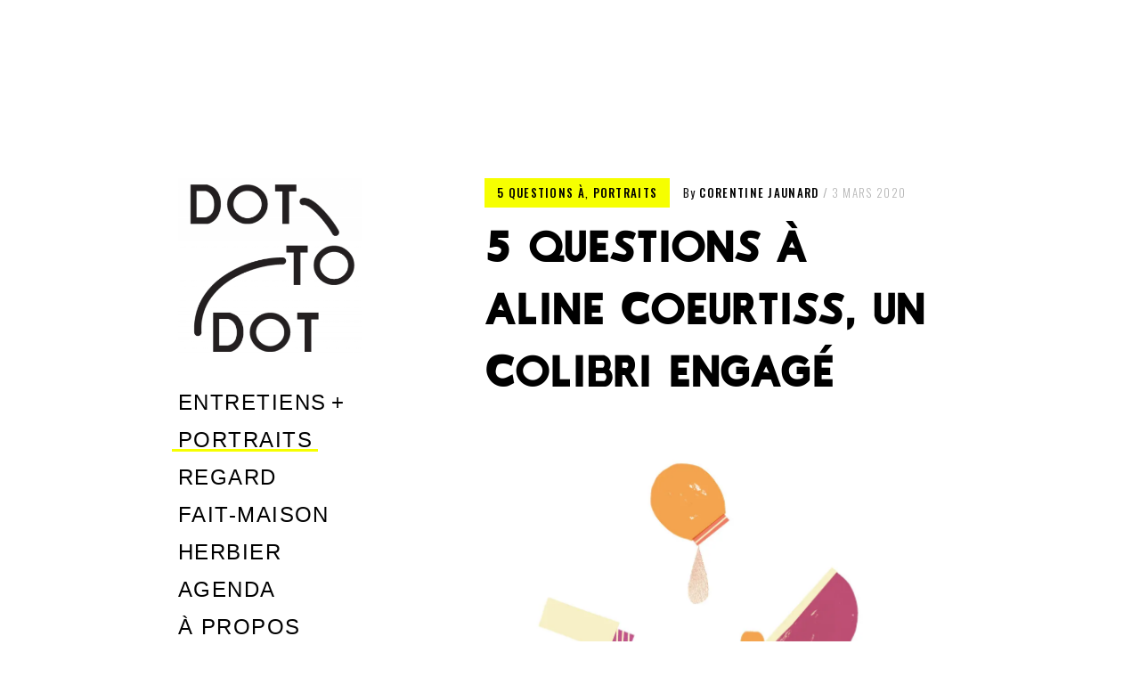

--- FILE ---
content_type: text/html; charset=UTF-8
request_url: https://dot-to-dot.be/5-questions-a-aline-coeurtiss-un-colibri-engage/
body_size: 19177
content:
<!DOCTYPE html>
<html lang="fr-FR">
<head>
<meta charset="UTF-8">
<meta name="viewport" content="width=device-width, initial-scale=1">
<link rel="profile" href="http://gmpg.org/xfn/11">
<link rel="pingback" href="https://dot-to-dot.be/xmlrpc.php">

<link href="https://fonts.googleapis.com" rel="preconnect" crossorigin><link href="https://fonts.gstatic.com" rel="preconnect" crossorigin><title>5 questions à Aline Coeurtiss, un colibri engagé &#8211; Dot-To-Dot</title>
<meta name='robots' content='max-image-preview:large' />
<!-- Jetpack Site Verification Tags -->
<link rel='dns-prefetch' href='//v0.wordpress.com' />
<link rel='dns-prefetch' href='//fonts.googleapis.com' />
<link rel='dns-prefetch' href='//s.w.org' />
<link rel='dns-prefetch' href='//i0.wp.com' />
<link rel='dns-prefetch' href='//i1.wp.com' />
<link rel='dns-prefetch' href='//i2.wp.com' />
<link rel="alternate" type="application/rss+xml" title="Dot-To-Dot &raquo; Flux" href="https://dot-to-dot.be/feed/" />
<link rel="alternate" type="application/rss+xml" title="Dot-To-Dot &raquo; Flux des commentaires" href="https://dot-to-dot.be/comments/feed/" />
		<!-- This site uses the Google Analytics by ExactMetrics plugin v7.10.0 - Using Analytics tracking - https://www.exactmetrics.com/ -->
							<script
				src="//www.googletagmanager.com/gtag/js?id=UA-84501919-1"  data-cfasync="false" data-wpfc-render="false" type="text/javascript" async></script>
			<script data-cfasync="false" data-wpfc-render="false" type="text/javascript">
				var em_version = '7.10.0';
				var em_track_user = true;
				var em_no_track_reason = '';
				
								var disableStrs = [
															'ga-disable-UA-84501919-1',
									];

				/* Function to detect opted out users */
				function __gtagTrackerIsOptedOut() {
					for (var index = 0; index < disableStrs.length; index++) {
						if (document.cookie.indexOf(disableStrs[index] + '=true') > -1) {
							return true;
						}
					}

					return false;
				}

				/* Disable tracking if the opt-out cookie exists. */
				if (__gtagTrackerIsOptedOut()) {
					for (var index = 0; index < disableStrs.length; index++) {
						window[disableStrs[index]] = true;
					}
				}

				/* Opt-out function */
				function __gtagTrackerOptout() {
					for (var index = 0; index < disableStrs.length; index++) {
						document.cookie = disableStrs[index] + '=true; expires=Thu, 31 Dec 2099 23:59:59 UTC; path=/';
						window[disableStrs[index]] = true;
					}
				}

				if ('undefined' === typeof gaOptout) {
					function gaOptout() {
						__gtagTrackerOptout();
					}
				}
								window.dataLayer = window.dataLayer || [];

				window.ExactMetricsDualTracker = {
					helpers: {},
					trackers: {},
				};
				if (em_track_user) {
					function __gtagDataLayer() {
						dataLayer.push(arguments);
					}

					function __gtagTracker(type, name, parameters) {
						if (!parameters) {
							parameters = {};
						}

						if (parameters.send_to) {
							__gtagDataLayer.apply(null, arguments);
							return;
						}

						if (type === 'event') {
							
														parameters.send_to = exactmetrics_frontend.ua;
							__gtagDataLayer(type, name, parameters);
													} else {
							__gtagDataLayer.apply(null, arguments);
						}
					}

					__gtagTracker('js', new Date());
					__gtagTracker('set', {
						'developer_id.dNDMyYj': true,
											});
															__gtagTracker('config', 'UA-84501919-1', {"forceSSL":"true"} );
										window.gtag = __gtagTracker;										(function () {
						/* https://developers.google.com/analytics/devguides/collection/analyticsjs/ */
						/* ga and __gaTracker compatibility shim. */
						var noopfn = function () {
							return null;
						};
						var newtracker = function () {
							return new Tracker();
						};
						var Tracker = function () {
							return null;
						};
						var p = Tracker.prototype;
						p.get = noopfn;
						p.set = noopfn;
						p.send = function () {
							var args = Array.prototype.slice.call(arguments);
							args.unshift('send');
							__gaTracker.apply(null, args);
						};
						var __gaTracker = function () {
							var len = arguments.length;
							if (len === 0) {
								return;
							}
							var f = arguments[len - 1];
							if (typeof f !== 'object' || f === null || typeof f.hitCallback !== 'function') {
								if ('send' === arguments[0]) {
									var hitConverted, hitObject = false, action;
									if ('event' === arguments[1]) {
										if ('undefined' !== typeof arguments[3]) {
											hitObject = {
												'eventAction': arguments[3],
												'eventCategory': arguments[2],
												'eventLabel': arguments[4],
												'value': arguments[5] ? arguments[5] : 1,
											}
										}
									}
									if ('pageview' === arguments[1]) {
										if ('undefined' !== typeof arguments[2]) {
											hitObject = {
												'eventAction': 'page_view',
												'page_path': arguments[2],
											}
										}
									}
									if (typeof arguments[2] === 'object') {
										hitObject = arguments[2];
									}
									if (typeof arguments[5] === 'object') {
										Object.assign(hitObject, arguments[5]);
									}
									if ('undefined' !== typeof arguments[1].hitType) {
										hitObject = arguments[1];
										if ('pageview' === hitObject.hitType) {
											hitObject.eventAction = 'page_view';
										}
									}
									if (hitObject) {
										action = 'timing' === arguments[1].hitType ? 'timing_complete' : hitObject.eventAction;
										hitConverted = mapArgs(hitObject);
										__gtagTracker('event', action, hitConverted);
									}
								}
								return;
							}

							function mapArgs(args) {
								var arg, hit = {};
								var gaMap = {
									'eventCategory': 'event_category',
									'eventAction': 'event_action',
									'eventLabel': 'event_label',
									'eventValue': 'event_value',
									'nonInteraction': 'non_interaction',
									'timingCategory': 'event_category',
									'timingVar': 'name',
									'timingValue': 'value',
									'timingLabel': 'event_label',
									'page': 'page_path',
									'location': 'page_location',
									'title': 'page_title',
								};
								for (arg in args) {
																		if (!(!args.hasOwnProperty(arg) || !gaMap.hasOwnProperty(arg))) {
										hit[gaMap[arg]] = args[arg];
									} else {
										hit[arg] = args[arg];
									}
								}
								return hit;
							}

							try {
								f.hitCallback();
							} catch (ex) {
							}
						};
						__gaTracker.create = newtracker;
						__gaTracker.getByName = newtracker;
						__gaTracker.getAll = function () {
							return [];
						};
						__gaTracker.remove = noopfn;
						__gaTracker.loaded = true;
						window['__gaTracker'] = __gaTracker;
					})();
									} else {
										console.log("");
					(function () {
						function __gtagTracker() {
							return null;
						}

						window['__gtagTracker'] = __gtagTracker;
						window['gtag'] = __gtagTracker;
					})();
									}
			</script>
				<!-- / Google Analytics by ExactMetrics -->
		<script type="text/javascript">
window._wpemojiSettings = {"baseUrl":"https:\/\/s.w.org\/images\/core\/emoji\/13.1.0\/72x72\/","ext":".png","svgUrl":"https:\/\/s.w.org\/images\/core\/emoji\/13.1.0\/svg\/","svgExt":".svg","source":{"concatemoji":"https:\/\/dot-to-dot.be\/wp-includes\/js\/wp-emoji-release.min.js?ver=5.9.12"}};
/*! This file is auto-generated */
!function(e,a,t){var n,r,o,i=a.createElement("canvas"),p=i.getContext&&i.getContext("2d");function s(e,t){var a=String.fromCharCode;p.clearRect(0,0,i.width,i.height),p.fillText(a.apply(this,e),0,0);e=i.toDataURL();return p.clearRect(0,0,i.width,i.height),p.fillText(a.apply(this,t),0,0),e===i.toDataURL()}function c(e){var t=a.createElement("script");t.src=e,t.defer=t.type="text/javascript",a.getElementsByTagName("head")[0].appendChild(t)}for(o=Array("flag","emoji"),t.supports={everything:!0,everythingExceptFlag:!0},r=0;r<o.length;r++)t.supports[o[r]]=function(e){if(!p||!p.fillText)return!1;switch(p.textBaseline="top",p.font="600 32px Arial",e){case"flag":return s([127987,65039,8205,9895,65039],[127987,65039,8203,9895,65039])?!1:!s([55356,56826,55356,56819],[55356,56826,8203,55356,56819])&&!s([55356,57332,56128,56423,56128,56418,56128,56421,56128,56430,56128,56423,56128,56447],[55356,57332,8203,56128,56423,8203,56128,56418,8203,56128,56421,8203,56128,56430,8203,56128,56423,8203,56128,56447]);case"emoji":return!s([10084,65039,8205,55357,56613],[10084,65039,8203,55357,56613])}return!1}(o[r]),t.supports.everything=t.supports.everything&&t.supports[o[r]],"flag"!==o[r]&&(t.supports.everythingExceptFlag=t.supports.everythingExceptFlag&&t.supports[o[r]]);t.supports.everythingExceptFlag=t.supports.everythingExceptFlag&&!t.supports.flag,t.DOMReady=!1,t.readyCallback=function(){t.DOMReady=!0},t.supports.everything||(n=function(){t.readyCallback()},a.addEventListener?(a.addEventListener("DOMContentLoaded",n,!1),e.addEventListener("load",n,!1)):(e.attachEvent("onload",n),a.attachEvent("onreadystatechange",function(){"complete"===a.readyState&&t.readyCallback()})),(n=t.source||{}).concatemoji?c(n.concatemoji):n.wpemoji&&n.twemoji&&(c(n.twemoji),c(n.wpemoji)))}(window,document,window._wpemojiSettings);
</script>
<style type="text/css">
img.wp-smiley,
img.emoji {
	display: inline !important;
	border: none !important;
	box-shadow: none !important;
	height: 1em !important;
	width: 1em !important;
	margin: 0 0.07em !important;
	vertical-align: -0.1em !important;
	background: none !important;
	padding: 0 !important;
}
</style>
	<link rel='stylesheet' id='customify-font-stylesheet-0-css'  href='https://fonts.googleapis.com/css2?family=Oxygen:ital,wght@0,300;0,400;0,700&#038;family=Quicksand:ital,wght@0,300;0,400;0,500;0,600;0,700&#038;family=Oswald:ital,wght@0,200;0,300;0,400;0,500;0,600;0,700&#038;family=Roboto:ital,wght@0,100;0,300;0,400;0,500;0,700;0,900;1,100;1,300;1,400;1,500;1,700;1,900&#038;family=Rubik:ital,wght@0,300;0,400;0,500;0,600;0,700;0,800;0,900;1,300;1,400;1,500;1,600;1,700;1,800;1,900&#038;display=swap' type='text/css' media='all' />
<link rel='stylesheet' id='wp-block-library-css'  href='https://dot-to-dot.be/wp-includes/css/dist/block-library/style.min.css?ver=5.9.12' type='text/css' media='all' />
<style id='wp-block-library-inline-css' type='text/css'>
.has-text-align-justify{text-align:justify;}
</style>
<style id='global-styles-inline-css' type='text/css'>
body{--wp--preset--color--black: #000000;--wp--preset--color--cyan-bluish-gray: #abb8c3;--wp--preset--color--white: #ffffff;--wp--preset--color--pale-pink: #f78da7;--wp--preset--color--vivid-red: #cf2e2e;--wp--preset--color--luminous-vivid-orange: #ff6900;--wp--preset--color--luminous-vivid-amber: #fcb900;--wp--preset--color--light-green-cyan: #7bdcb5;--wp--preset--color--vivid-green-cyan: #00d084;--wp--preset--color--pale-cyan-blue: #8ed1fc;--wp--preset--color--vivid-cyan-blue: #0693e3;--wp--preset--color--vivid-purple: #9b51e0;--wp--preset--gradient--vivid-cyan-blue-to-vivid-purple: linear-gradient(135deg,rgba(6,147,227,1) 0%,rgb(155,81,224) 100%);--wp--preset--gradient--light-green-cyan-to-vivid-green-cyan: linear-gradient(135deg,rgb(122,220,180) 0%,rgb(0,208,130) 100%);--wp--preset--gradient--luminous-vivid-amber-to-luminous-vivid-orange: linear-gradient(135deg,rgba(252,185,0,1) 0%,rgba(255,105,0,1) 100%);--wp--preset--gradient--luminous-vivid-orange-to-vivid-red: linear-gradient(135deg,rgba(255,105,0,1) 0%,rgb(207,46,46) 100%);--wp--preset--gradient--very-light-gray-to-cyan-bluish-gray: linear-gradient(135deg,rgb(238,238,238) 0%,rgb(169,184,195) 100%);--wp--preset--gradient--cool-to-warm-spectrum: linear-gradient(135deg,rgb(74,234,220) 0%,rgb(151,120,209) 20%,rgb(207,42,186) 40%,rgb(238,44,130) 60%,rgb(251,105,98) 80%,rgb(254,248,76) 100%);--wp--preset--gradient--blush-light-purple: linear-gradient(135deg,rgb(255,206,236) 0%,rgb(152,150,240) 100%);--wp--preset--gradient--blush-bordeaux: linear-gradient(135deg,rgb(254,205,165) 0%,rgb(254,45,45) 50%,rgb(107,0,62) 100%);--wp--preset--gradient--luminous-dusk: linear-gradient(135deg,rgb(255,203,112) 0%,rgb(199,81,192) 50%,rgb(65,88,208) 100%);--wp--preset--gradient--pale-ocean: linear-gradient(135deg,rgb(255,245,203) 0%,rgb(182,227,212) 50%,rgb(51,167,181) 100%);--wp--preset--gradient--electric-grass: linear-gradient(135deg,rgb(202,248,128) 0%,rgb(113,206,126) 100%);--wp--preset--gradient--midnight: linear-gradient(135deg,rgb(2,3,129) 0%,rgb(40,116,252) 100%);--wp--preset--duotone--dark-grayscale: url('#wp-duotone-dark-grayscale');--wp--preset--duotone--grayscale: url('#wp-duotone-grayscale');--wp--preset--duotone--purple-yellow: url('#wp-duotone-purple-yellow');--wp--preset--duotone--blue-red: url('#wp-duotone-blue-red');--wp--preset--duotone--midnight: url('#wp-duotone-midnight');--wp--preset--duotone--magenta-yellow: url('#wp-duotone-magenta-yellow');--wp--preset--duotone--purple-green: url('#wp-duotone-purple-green');--wp--preset--duotone--blue-orange: url('#wp-duotone-blue-orange');--wp--preset--font-size--small: 13px;--wp--preset--font-size--medium: 20px;--wp--preset--font-size--large: 36px;--wp--preset--font-size--x-large: 42px;}.has-black-color{color: var(--wp--preset--color--black) !important;}.has-cyan-bluish-gray-color{color: var(--wp--preset--color--cyan-bluish-gray) !important;}.has-white-color{color: var(--wp--preset--color--white) !important;}.has-pale-pink-color{color: var(--wp--preset--color--pale-pink) !important;}.has-vivid-red-color{color: var(--wp--preset--color--vivid-red) !important;}.has-luminous-vivid-orange-color{color: var(--wp--preset--color--luminous-vivid-orange) !important;}.has-luminous-vivid-amber-color{color: var(--wp--preset--color--luminous-vivid-amber) !important;}.has-light-green-cyan-color{color: var(--wp--preset--color--light-green-cyan) !important;}.has-vivid-green-cyan-color{color: var(--wp--preset--color--vivid-green-cyan) !important;}.has-pale-cyan-blue-color{color: var(--wp--preset--color--pale-cyan-blue) !important;}.has-vivid-cyan-blue-color{color: var(--wp--preset--color--vivid-cyan-blue) !important;}.has-vivid-purple-color{color: var(--wp--preset--color--vivid-purple) !important;}.has-black-background-color{background-color: var(--wp--preset--color--black) !important;}.has-cyan-bluish-gray-background-color{background-color: var(--wp--preset--color--cyan-bluish-gray) !important;}.has-white-background-color{background-color: var(--wp--preset--color--white) !important;}.has-pale-pink-background-color{background-color: var(--wp--preset--color--pale-pink) !important;}.has-vivid-red-background-color{background-color: var(--wp--preset--color--vivid-red) !important;}.has-luminous-vivid-orange-background-color{background-color: var(--wp--preset--color--luminous-vivid-orange) !important;}.has-luminous-vivid-amber-background-color{background-color: var(--wp--preset--color--luminous-vivid-amber) !important;}.has-light-green-cyan-background-color{background-color: var(--wp--preset--color--light-green-cyan) !important;}.has-vivid-green-cyan-background-color{background-color: var(--wp--preset--color--vivid-green-cyan) !important;}.has-pale-cyan-blue-background-color{background-color: var(--wp--preset--color--pale-cyan-blue) !important;}.has-vivid-cyan-blue-background-color{background-color: var(--wp--preset--color--vivid-cyan-blue) !important;}.has-vivid-purple-background-color{background-color: var(--wp--preset--color--vivid-purple) !important;}.has-black-border-color{border-color: var(--wp--preset--color--black) !important;}.has-cyan-bluish-gray-border-color{border-color: var(--wp--preset--color--cyan-bluish-gray) !important;}.has-white-border-color{border-color: var(--wp--preset--color--white) !important;}.has-pale-pink-border-color{border-color: var(--wp--preset--color--pale-pink) !important;}.has-vivid-red-border-color{border-color: var(--wp--preset--color--vivid-red) !important;}.has-luminous-vivid-orange-border-color{border-color: var(--wp--preset--color--luminous-vivid-orange) !important;}.has-luminous-vivid-amber-border-color{border-color: var(--wp--preset--color--luminous-vivid-amber) !important;}.has-light-green-cyan-border-color{border-color: var(--wp--preset--color--light-green-cyan) !important;}.has-vivid-green-cyan-border-color{border-color: var(--wp--preset--color--vivid-green-cyan) !important;}.has-pale-cyan-blue-border-color{border-color: var(--wp--preset--color--pale-cyan-blue) !important;}.has-vivid-cyan-blue-border-color{border-color: var(--wp--preset--color--vivid-cyan-blue) !important;}.has-vivid-purple-border-color{border-color: var(--wp--preset--color--vivid-purple) !important;}.has-vivid-cyan-blue-to-vivid-purple-gradient-background{background: var(--wp--preset--gradient--vivid-cyan-blue-to-vivid-purple) !important;}.has-light-green-cyan-to-vivid-green-cyan-gradient-background{background: var(--wp--preset--gradient--light-green-cyan-to-vivid-green-cyan) !important;}.has-luminous-vivid-amber-to-luminous-vivid-orange-gradient-background{background: var(--wp--preset--gradient--luminous-vivid-amber-to-luminous-vivid-orange) !important;}.has-luminous-vivid-orange-to-vivid-red-gradient-background{background: var(--wp--preset--gradient--luminous-vivid-orange-to-vivid-red) !important;}.has-very-light-gray-to-cyan-bluish-gray-gradient-background{background: var(--wp--preset--gradient--very-light-gray-to-cyan-bluish-gray) !important;}.has-cool-to-warm-spectrum-gradient-background{background: var(--wp--preset--gradient--cool-to-warm-spectrum) !important;}.has-blush-light-purple-gradient-background{background: var(--wp--preset--gradient--blush-light-purple) !important;}.has-blush-bordeaux-gradient-background{background: var(--wp--preset--gradient--blush-bordeaux) !important;}.has-luminous-dusk-gradient-background{background: var(--wp--preset--gradient--luminous-dusk) !important;}.has-pale-ocean-gradient-background{background: var(--wp--preset--gradient--pale-ocean) !important;}.has-electric-grass-gradient-background{background: var(--wp--preset--gradient--electric-grass) !important;}.has-midnight-gradient-background{background: var(--wp--preset--gradient--midnight) !important;}.has-small-font-size{font-size: var(--wp--preset--font-size--small) !important;}.has-medium-font-size{font-size: var(--wp--preset--font-size--medium) !important;}.has-large-font-size{font-size: var(--wp--preset--font-size--large) !important;}.has-x-large-font-size{font-size: var(--wp--preset--font-size--x-large) !important;}
</style>
<link rel='stylesheet' id='siteorigin-panels-front-css'  href='https://dot-to-dot.be/wp-content/plugins/siteorigin-panels/css/front-flex.min.css?ver=2.16.6' type='text/css' media='all' />
<link rel='stylesheet' id='uaf_client_css-css'  href='https://dot-to-dot.be/wp-content/uploads/useanyfont/uaf.css?ver=1769056252' type='text/css' media='all' />
<link rel='stylesheet' id='patch-font-awesome-style-css'  href='https://dot-to-dot.be/wp-content/themes/patch/assets/css/font-awesome.css?ver=4.3.0' type='text/css' media='all' />
<link rel='stylesheet' id='patch-style-css'  href='https://dot-to-dot.be/wp-content/themes/patch/style.css?ver=5.9.12' type='text/css' media='all' />
<link rel='stylesheet' id='patch-fonts-css'  href='//fonts.googleapis.com/css?family=Roboto%3A500%2C400%2C300%2C500italic%2C400italic%2C300italic%7COswald%3A300%2C400%2C700&#038;subset=latin%2Clatin-ext' type='text/css' media='all' />
<link rel='stylesheet' id='social-logos-css'  href='https://dot-to-dot.be/wp-content/plugins/jetpack/_inc/social-logos/social-logos.min.css?ver=9.1.3' type='text/css' media='all' />
<link rel='stylesheet' id='jetpack_css-css'  href='https://dot-to-dot.be/wp-content/plugins/jetpack/css/jetpack.css?ver=9.1.3' type='text/css' media='all' />
<script type='text/javascript' src='https://dot-to-dot.be/wp-includes/js/jquery/jquery.min.js?ver=3.6.0' id='jquery-core-js'></script>
<script type='text/javascript' src='https://dot-to-dot.be/wp-includes/js/jquery/jquery-migrate.min.js?ver=3.3.2' id='jquery-migrate-js'></script>
<script type='text/javascript' id='jetpack_related-posts-js-extra'>
/* <![CDATA[ */
var related_posts_js_options = {"post_heading":"h4"};
/* ]]> */
</script>
<script type='text/javascript' src='https://dot-to-dot.be/wp-content/plugins/jetpack/_inc/build/related-posts/related-posts.min.js?ver=20191011' id='jetpack_related-posts-js'></script>
<script type='text/javascript' src='https://dot-to-dot.be/wp-content/plugins/google-analytics-dashboard-for-wp/assets/js/frontend-gtag.min.js?ver=7.10.0' id='exactmetrics-frontend-script-js'></script>
<script data-cfasync="false" data-wpfc-render="false" type="text/javascript" id='exactmetrics-frontend-script-js-extra'>/* <![CDATA[ */
var exactmetrics_frontend = {"js_events_tracking":"true","download_extensions":"zip,mp3,mpeg,pdf,docx,pptx,xlsx,rar","inbound_paths":"[{\"path\":\"\\\/go\\\/\",\"label\":\"affiliate\"},{\"path\":\"\\\/recommend\\\/\",\"label\":\"affiliate\"}]","home_url":"https:\/\/dot-to-dot.be","hash_tracking":"false","ua":"UA-84501919-1","v4_id":""};/* ]]> */
</script>
<script type='text/javascript' src='https://dot-to-dot.be/wp-includes/js/swfobject.js?ver=2.2-20120417' id='swfobject-js'></script>
<script type='text/javascript' src='https://v0.wordpress.com/js/videopress.js?ver=1.09' id='videopress-js'></script>
<link rel="https://api.w.org/" href="https://dot-to-dot.be/wp-json/" /><link rel="alternate" type="application/json" href="https://dot-to-dot.be/wp-json/wp/v2/posts/6478" /><link rel="EditURI" type="application/rsd+xml" title="RSD" href="https://dot-to-dot.be/xmlrpc.php?rsd" />
<link rel="wlwmanifest" type="application/wlwmanifest+xml" href="https://dot-to-dot.be/wp-includes/wlwmanifest.xml" /> 
<meta name="generator" content="WordPress 5.9.12" />
<link rel="canonical" href="https://dot-to-dot.be/5-questions-a-aline-coeurtiss-un-colibri-engage/" />
<link rel='shortlink' href='https://wp.me/p8syJv-1Gu' />
		<!-- Custom Logo: hide header text -->
		<style id="custom-logo-css" type="text/css">
			.site-title, .site-description-text {
				position: absolute;
				clip: rect(1px, 1px, 1px, 1px);
			}
		</style>
		<link rel="alternate" type="application/json+oembed" href="https://dot-to-dot.be/wp-json/oembed/1.0/embed?url=https%3A%2F%2Fdot-to-dot.be%2F5-questions-a-aline-coeurtiss-un-colibri-engage%2F" />
<link rel="alternate" type="text/xml+oembed" href="https://dot-to-dot.be/wp-json/oembed/1.0/embed?url=https%3A%2F%2Fdot-to-dot.be%2F5-questions-a-aline-coeurtiss-un-colibri-engage%2F&#038;format=xml" />
<style type='text/css'>img#wpstats{display:none}</style>
<!-- Jetpack Open Graph Tags -->
<meta property="og:type" content="article" />
<meta property="og:title" content="5 questions à Aline Coeurtiss, un colibri engagé" />
<meta property="og:url" content="https://dot-to-dot.be/5-questions-a-aline-coeurtiss-un-colibri-engage/" />
<meta property="og:description" content="C’est sur Instagram que nous avons rencontré ALINE COEURTISS. Ah la magie d’Instagram! D’abord curieuses des astuces zéro-déchet qu’elle y prodigue, nous avons ensuite été séduites par la franchise…" />
<meta property="article:published_time" content="2020-03-03T01:43:53+00:00" />
<meta property="article:modified_time" content="2021-01-23T10:46:42+00:00" />
<meta property="og:site_name" content="Dot-To-Dot" />
<meta property="og:image" content="https://i2.wp.com/dot-to-dot.be/wp-content/uploads/2020/02/Sarah_Cheveau_Aline_courtis-1-ST.jpg?fit=1185%2C1200&amp;ssl=1" />
<meta property="og:image:width" content="1185" />
<meta property="og:image:height" content="1200" />
<meta property="og:locale" content="fr_FR" />
<meta name="twitter:text:title" content="5 questions à Aline Coeurtiss, un colibri engagé" />
<meta name="twitter:image" content="https://i2.wp.com/dot-to-dot.be/wp-content/uploads/2020/02/Sarah_Cheveau_Aline_courtis-1-ST.jpg?fit=1185%2C1200&#038;ssl=1&#038;w=640" />
<meta name="twitter:card" content="summary_large_image" />

<!-- End Jetpack Open Graph Tags -->
                <style type="text/css" media="all"
                       id="siteorigin-panels-layouts-head">/* Layout 6478 */ #pgc-6478-0-0 , #pgc-6478-1-0 { width:100%;width:calc(100% - ( 0 * 30px ) ) } #pg-6478-0 , #pl-6478 .so-panel { margin-bottom:30px } #pl-6478 .so-panel:last-of-type { margin-bottom:0px } #pg-6478-0.panel-has-style > .panel-row-style, #pg-6478-0.panel-no-style , #pg-6478-1.panel-has-style > .panel-row-style, #pg-6478-1.panel-no-style { -webkit-align-items:flex-start;align-items:flex-start } @media (max-width:780px){ #pg-6478-0.panel-no-style, #pg-6478-0.panel-has-style > .panel-row-style, #pg-6478-0 , #pg-6478-1.panel-no-style, #pg-6478-1.panel-has-style > .panel-row-style, #pg-6478-1 { -webkit-flex-direction:column;-ms-flex-direction:column;flex-direction:column } #pg-6478-0 > .panel-grid-cell , #pg-6478-0 > .panel-row-style > .panel-grid-cell , #pg-6478-1 > .panel-grid-cell , #pg-6478-1 > .panel-row-style > .panel-grid-cell { width:100%;margin-right:0 } #pl-6478 .panel-grid-cell { padding:0 } #pl-6478 .panel-grid .panel-grid-cell-empty { display:none } #pl-6478 .panel-grid .panel-grid-cell-mobile-last { margin-bottom:0px }  } </style><link rel="icon" href="https://i0.wp.com/dot-to-dot.be/wp-content/uploads/2017/12/cropped-favicon-dot-to-dot-1.png?fit=32%2C32&#038;ssl=1" sizes="32x32" />
<link rel="icon" href="https://i0.wp.com/dot-to-dot.be/wp-content/uploads/2017/12/cropped-favicon-dot-to-dot-1.png?fit=192%2C192&#038;ssl=1" sizes="192x192" />
<link rel="apple-touch-icon" href="https://i0.wp.com/dot-to-dot.be/wp-content/uploads/2017/12/cropped-favicon-dot-to-dot-1.png?fit=180%2C180&#038;ssl=1" />
<meta name="msapplication-TileImage" content="https://i0.wp.com/dot-to-dot.be/wp-content/uploads/2017/12/cropped-favicon-dot-to-dot-1.png?fit=270%2C270&#038;ssl=1" />
			<style id="customify_output_style">
				.site-logo img, .custom-logo-link img { max-height: 200px; }
.site-title { font-size: 200px; }
.nav--main li{ margin-bottom: 2px; }@media only screen and (min-width: 900px) { .single .nav--main > li,
				.page .nav--main > li,
				.no-posts .nav--main > li{ margin-bottom: 4px; }}.site-header a, .nav--social a:before { color: #000000; }
.nav--main li:hover > a, .nav--social.nav--social a:hover:before { background-color: #f4ff23; }
.single .hentry,
 .single .comments-area,
 .single .nocomments, 
 .single #respond.comment-respond, 
 .page:not(.entry-card) .hentry, 
 .page:not(.entry-card) .comments-area, 
 .page:not(.entry-card) .nocomments, 
 .page:not(.entry-card) #respond.comment-respond, 
 .attachment-navigation, .nav-links { max-width: 1240px; }
@media only screen and (min-width: 1260px) {.single .site-main, 
		.page:not(.entry-card) .site-main,
		.no-posts .site-main { padding-left: 40px;padding-right: 40px;}.single .entry-image--portrait .entry-featured,
		.single .entry-image--tall .entry-featured, 
		.page:not(.entry-card) .entry-image--portrait .entry-featured, 
		.page:not(.entry-card) .entry-image--tall .entry-featured { margin-left: -40px;}.single .entry-image--landscape .entry-featured,
				.single .entry-image--wide .entry-featured,
				.page:not(.entry-card) .entry-image--landscape .entry-featured,
				.page:not(.entry-card) .entry-image--wide .entry-featured { margin-left: -40px;margin-right: -40px; }}body { border-width: 0px; }
body:before { height: 0px; }
body { border-color: #fff714; }
body:before { background-color: #fff714; }
.single .entry-title, .page .entry-title { color: #000000; }
body { color: #000000; }
.single .entry-content a, .page .entry-content a { background-color: #ffff23; }
.dropcap{
			text-shadow: 2px 2px 0 white, 4px 4px 0 #f6ff00;
}
.entry-card.format-quote .entry-content a{
			box-shadow: inset 0 -3px 0 #f6ff00;
}
h1 a,
 .site-title a,
 h2 a,
 h3 a,
 .entry-card.format-quote .entry-content a:hover,
 .bypostauthor .comment__author-name:before,
 .site-footer a:hover, .test {
			  color: #f6ff00;
			}
			#bar { fill: #f6ff00; }
.smart-link,
 .edit-link a,
 .author-info__link,
 .comments_add-comment,
 .comment .comment-reply-title a,
 .page-links a,
 :first-child:not(input) ~ .form-submit #submit,
 .sidebar .widget a:hover,
 .nav--main li[class*="current-menu"] > a,
 .highlight,
 .sticky .sticky-post,
 .nav--social a:hover:before,
 .jetpack_subscription_widget input[type="submit"],
 .widget_blog_subscription input[type="submit"],
 .search-form .search-submit,
 div#infinite-handle span:after,
 .cat-links,
 .entry-format { background-color: #f6ff00; }
::-moz-selection { background-color: #f6ff00; }
::selection { background-color: #f6ff00; }
.sticky .sticky-post:before,
 .sticky .sticky-post:after { border-top-color: #f6ff00; }
h1, .site-title a { color: #000000; }
h2 { color: #000000; }
h3 { color: #000000; }
h4 { color: #000000; }
h5 { color: #000000; }
h6 { color: #000000; }
.site-footer { padding-top: 12px; }
.site-footer { padding-bottom: 12px; }
.site-footer { color: #b5b5b5; }
.site-footer a { color: #b5b5b5; }
.entry-card:not(.entry-card--text) .entry-title { color: #000000; }
.entry-card--text .entry-header { background-color: #000000; }

@media only screen and (min-width: 1260px) { 

	.single .site-content, 
 .page:not(.entry-card) .site-content, 
 .no-posts .site-content { padding: 200px; }

	.grid, .pagination { max-width: 2000px; }

	.layout-grid .site-content { padding-right: 200px; }

}
			</style>
			<style id="customify_fonts_output">
	
.nav--main a {
font-family: "Trebuchet MS", Helvetica, sans-serif;
letter-spacing: 0.08;
text-transform: uppercase;
}


.single .entry-title, .page .entry-title {
font-family: Oxygen;
font-weight: 700;
letter-spacing: 0;
text-transform: uppercase;
}


body {
font-family: Quicksand;
font-weight: 400;
letter-spacing: 0;
text-transform: none;
}


blockquote {
font-family: "Trebuchet MS", Helvetica, sans-serif;
letter-spacing: 0;
text-transform: uppercase;
}


h1 {
font-family: Oswald;
font-weight: 700;
letter-spacing: 0.04;
text-transform: uppercase;
}


h2 {
font-family: Oswald;
font-weight: 700;
letter-spacing: 0.04;
text-transform: uppercase;
}


h3 {
font-family: Oswald;
font-weight: 700;
letter-spacing: 0;
text-transform: none;
}


h4 {
font-family: Oswald;
font-weight: 700;
letter-spacing: 0.1;
text-transform: uppercase;
}


h5 {
font-family: Roboto;
font-weight: 300;
letter-spacing: 0.02;
text-transform: uppercase;
}


.entry-content h6, h6, .h6 {
font-family: Roboto;
font-weight: 300;
letter-spacing: 0.03;
text-transform: none;
}


.entry-card .entry-title {
font-family: Rubik;
font-weight: 400;
letter-spacing: 0;
text-transform: uppercase;
}

</style>
						<style type="text/css" id="wp-custom-css">
				/*
Vous pouvez ajouter du CSS personnalisé ici.
body {
    font-family: "Times New Roman", Times, serif;
}
Cliquez sur l’icône d’aide ci-dessus pour en savoir plus.
*/

.nav--main {min-width: 296px;}			</style>
		<link href="https://dot-to-dot.be/wp-content/themes/patch/assets/css/style-2.css" rel="stylesheet">
<link href="/wp-content/themes/patch/assets/css/style-2.css" rel="stylesheet">
</head>

<body class="post-template-default single single-post postid-6478 single-format-standard wp-custom-logo siteorigin-panels siteorigin-panels-before-js group-blog has_sidebar">

<div id="page" class="hfeed site">
	<a class="skip-link screen-reader-text" href="#content">Skip to content</a>

	<div id="content" class="site-content">
		<div class="container">

		

<header id="masthead" class="site-header" role="banner">
	<div class="site-branding">

		<a href="https://dot-to-dot.be/" class="custom-logo-link" rel="home"><img width="1000" height="965" src="https://i2.wp.com/dot-to-dot.be/wp-content/uploads/2017/03/cropped-cropped-dot-to-dot-facebook.png?fit=1000%2C965&amp;ssl=1" class="custom-logo" alt="Dot-To-Dot" srcset="https://i2.wp.com/dot-to-dot.be/wp-content/uploads/2017/03/cropped-cropped-dot-to-dot-facebook.png?w=1000&amp;ssl=1 1000w, https://i2.wp.com/dot-to-dot.be/wp-content/uploads/2017/03/cropped-cropped-dot-to-dot-facebook.png?resize=300%2C290&amp;ssl=1 300w, https://i2.wp.com/dot-to-dot.be/wp-content/uploads/2017/03/cropped-cropped-dot-to-dot-facebook.png?resize=768%2C741&amp;ssl=1 768w, https://i2.wp.com/dot-to-dot.be/wp-content/uploads/2017/03/cropped-cropped-dot-to-dot-facebook.png?resize=640%2C618&amp;ssl=1 640w, https://i2.wp.com/dot-to-dot.be/wp-content/uploads/2017/03/cropped-cropped-dot-to-dot-facebook.png?resize=518%2C500&amp;ssl=1 518w" sizes="(max-width: 620px) 100vw, (max-width: 899px) 620px, 764px" data-attachment-id="528" data-permalink="https://dot-to-dot.be/cropped-cropped-dot-to-dot-facebook-png/" data-orig-file="https://i2.wp.com/dot-to-dot.be/wp-content/uploads/2017/03/cropped-cropped-dot-to-dot-facebook.png?fit=1000%2C965&amp;ssl=1" data-orig-size="1000,965" data-comments-opened="0" data-image-meta="{&quot;aperture&quot;:&quot;0&quot;,&quot;credit&quot;:&quot;&quot;,&quot;camera&quot;:&quot;&quot;,&quot;caption&quot;:&quot;&quot;,&quot;created_timestamp&quot;:&quot;0&quot;,&quot;copyright&quot;:&quot;&quot;,&quot;focal_length&quot;:&quot;0&quot;,&quot;iso&quot;:&quot;0&quot;,&quot;shutter_speed&quot;:&quot;0&quot;,&quot;title&quot;:&quot;&quot;,&quot;orientation&quot;:&quot;0&quot;}" data-image-title="cropped-cropped-dot-to-dot-facebook.png" data-image-description="&lt;p&gt;© Dot-To-Dot Magazine&lt;/p&gt;
" data-medium-file="https://i2.wp.com/dot-to-dot.be/wp-content/uploads/2017/03/cropped-cropped-dot-to-dot-facebook.png?fit=300%2C290&amp;ssl=1" data-large-file="https://i2.wp.com/dot-to-dot.be/wp-content/uploads/2017/03/cropped-cropped-dot-to-dot-facebook.png?fit=980%2C946&amp;ssl=1" /></a>
		<div class="site-title">
		<a href="https://dot-to-dot.be/" rel="home">
			Dot-To-Dot		</a>

		</div>
		
			<div class="site-description">
				<span class="site-description-text">Magazine en ligne</span>
			</div>

		
	</div><!-- .site-branding -->

	<nav id="site-navigation" class="main-navigation" role="navigation">

		<ul id="menu-categories" class="nav nav--main"><li id="menu-item-212" class="menu-item menu-item-type-taxonomy menu-item-object-category menu-item-has-children menu-item-212"><a href="https://dot-to-dot.be/category/entretiens/">Entretiens</a>
<ul class="sub-menu">
	<li id="menu-item-7217" class="menu-item menu-item-type-taxonomy menu-item-object-category menu-item-7217"><a href="https://dot-to-dot.be/category/agir/">Agir</a></li>
	<li id="menu-item-7218" class="menu-item menu-item-type-taxonomy menu-item-object-category menu-item-7218"><a href="https://dot-to-dot.be/category/consommer/">Consommer</a></li>
	<li id="menu-item-7219" class="menu-item menu-item-type-taxonomy menu-item-object-category menu-item-7219"><a href="https://dot-to-dot.be/category/manger/">Manger</a></li>
	<li id="menu-item-7220" class="menu-item menu-item-type-taxonomy menu-item-object-category menu-item-7220"><a href="https://dot-to-dot.be/category/preserver/">Préserver</a></li>
</ul>
</li>
<li id="menu-item-7245" class="menu-item menu-item-type-taxonomy menu-item-object-category current-post-ancestor current-menu-parent current-post-parent menu-item-7245"><a href="https://dot-to-dot.be/category/portraits/">Portraits</a></li>
<li id="menu-item-7246" class="menu-item menu-item-type-taxonomy menu-item-object-category menu-item-7246"><a href="https://dot-to-dot.be/category/regard/">Regard</a></li>
<li id="menu-item-7244" class="menu-item menu-item-type-taxonomy menu-item-object-category menu-item-7244"><a href="https://dot-to-dot.be/category/fait-maison-2/">Fait-maison</a></li>
<li id="menu-item-7224" class="menu-item menu-item-type-taxonomy menu-item-object-category menu-item-7224"><a href="https://dot-to-dot.be/category/herbier/">Herbier</a></li>
<li id="menu-item-7222" class="menu-item menu-item-type-taxonomy menu-item-object-category menu-item-7222"><a href="https://dot-to-dot.be/category/agenda/">Agenda</a></li>
<li id="menu-item-940" class="menu-item menu-item-type-post_type menu-item-object-page menu-item-940"><a href="https://dot-to-dot.be/a-propos/">à propos</a></li>
<li id="menu-item-943" class="menu-item menu-item-type-post_type menu-item-object-page menu-item-943"><a href="https://dot-to-dot.be/news-news/">Newsletter</a></li>
<li id="menu-item-7094" class="menu-item menu-item-type-custom menu-item-object-custom menu-item-7094"><a target="_blank" rel="noopener" href="https://dottodotmagazine.bigcartel.com/products">Boutique</a></li>
</ul>
		<ul id="menu-reseaux-sociaux" class="nav nav--social"><li id="menu-item-205" class="menu-item menu-item-type-custom menu-item-object-custom menu-item-205"><a target="_blank" rel="noopener" href="https://www.instagram.com/dot_to_dot_magazine/"><span class="screen-reader-text">INSTAGRAM</span></a></li>
<li id="menu-item-360" class="menu-item menu-item-type-custom menu-item-object-custom menu-item-360"><a target="_blank" rel="noopener" href="https://www.facebook.com/Dot-To-Dot-Magazine-478368202553411/"><span class="screen-reader-text">Facebook</span></a></li>
<li id="menu-item-4751" class="menu-item menu-item-type-custom menu-item-object-custom menu-item-4751"><a href="http://dot-to-dot.be/feed/"><span class="screen-reader-text">RSS</span></a></li>
<li class="menu-item menu-item-type-custom menu-item-object-custom"><a href="#search">Search</a></li></ul>
	</nav><!-- #site-navigation -->

</header><!-- #masthead -->


	<div id="primary" class="content-area">
		<main id="main" class="site-main" role="main">

			
<article id="post-6478" class="post-6478 post type-post status-publish format-standard has-post-thumbnail hentry category-5-questions-a category-portraits entry-image--square">

	
	<header class="entry-header">
		<div class="entry-meta">

			<span class="cat-links"><a href="https://dot-to-dot.be/category/5-questions-a/" rel="category tag">5 questions à</a>, <a href="https://dot-to-dot.be/category/portraits/" rel="category tag">Portraits</a></span>
			<div class="clearfix">

				<span class="byline"> by <span class="author vcard"><a class="url fn n" href="https://dot-to-dot.be/author/corentine-jaunard/">Corentine Jaunard</a></span></span><span class="posted-on"><a href="https://dot-to-dot.be/5-questions-a-aline-coeurtiss-un-colibri-engage/" rel="bookmark"><time class="entry-date published" datetime="2020-03-03T02:43:53+01:00">3 mars 2020<span class="entry-time">2 h 43 min</span></time><time class="updated" hidden datetime="2021-01-23T11:46:42+01:00">23 janvier 2021</time></a></span>
			</div>

		</div><!-- .entry-meta -->

		<h1 class="entry-title">5 questions à Aline Coeurtiss, un colibri engagé</h1>
	</header><!-- .entry-header -->

	
		<div class="entry-featured  entry-thumbnail">

			<img width="1024" height="1037" src="https://i2.wp.com/dot-to-dot.be/wp-content/uploads/2020/02/Sarah_Cheveau_Aline_courtis-1-ST.jpg?fit=1024%2C1037&amp;ssl=1" class="attachment-patch-single-image size-patch-single-image wp-post-image" alt="" srcset="https://i2.wp.com/dot-to-dot.be/wp-content/uploads/2020/02/Sarah_Cheveau_Aline_courtis-1-ST.jpg?w=1650&amp;ssl=1 1650w, https://i2.wp.com/dot-to-dot.be/wp-content/uploads/2020/02/Sarah_Cheveau_Aline_courtis-1-ST.jpg?resize=296%2C300&amp;ssl=1 296w, https://i2.wp.com/dot-to-dot.be/wp-content/uploads/2020/02/Sarah_Cheveau_Aline_courtis-1-ST.jpg?resize=1011%2C1024&amp;ssl=1 1011w, https://i2.wp.com/dot-to-dot.be/wp-content/uploads/2020/02/Sarah_Cheveau_Aline_courtis-1-ST.jpg?resize=768%2C778&amp;ssl=1 768w, https://i2.wp.com/dot-to-dot.be/wp-content/uploads/2020/02/Sarah_Cheveau_Aline_courtis-1-ST.jpg?resize=1517%2C1536&amp;ssl=1 1517w, https://i2.wp.com/dot-to-dot.be/wp-content/uploads/2020/02/Sarah_Cheveau_Aline_courtis-1-ST.jpg?resize=640%2C648&amp;ssl=1 640w, https://i2.wp.com/dot-to-dot.be/wp-content/uploads/2020/02/Sarah_Cheveau_Aline_courtis-1-ST.jpg?resize=1024%2C1037&amp;ssl=1 1024w, https://i2.wp.com/dot-to-dot.be/wp-content/uploads/2020/02/Sarah_Cheveau_Aline_courtis-1-ST.jpg?resize=494%2C500&amp;ssl=1 494w" sizes="(max-width: 679px) 100vw, (max-width: 899px) 668px, (max-width: 1079px) 50vw, (max-width: 1259px) 620px, (max-width: 1449px) 66vw, 980px" data-attachment-id="6474" data-permalink="https://dot-to-dot.be/sarah_cheveau_aline_courtis-1-st/" data-orig-file="https://i2.wp.com/dot-to-dot.be/wp-content/uploads/2020/02/Sarah_Cheveau_Aline_courtis-1-ST.jpg?fit=1650%2C1671&amp;ssl=1" data-orig-size="1650,1671" data-comments-opened="0" data-image-meta="{&quot;aperture&quot;:&quot;0&quot;,&quot;credit&quot;:&quot;&quot;,&quot;camera&quot;:&quot;&quot;,&quot;caption&quot;:&quot;&quot;,&quot;created_timestamp&quot;:&quot;0&quot;,&quot;copyright&quot;:&quot;&quot;,&quot;focal_length&quot;:&quot;0&quot;,&quot;iso&quot;:&quot;0&quot;,&quot;shutter_speed&quot;:&quot;0&quot;,&quot;title&quot;:&quot;&quot;,&quot;orientation&quot;:&quot;1&quot;}" data-image-title="Sarah_Cheveau_Aline_courtis-1-ST" data-image-description="" data-medium-file="https://i2.wp.com/dot-to-dot.be/wp-content/uploads/2020/02/Sarah_Cheveau_Aline_courtis-1-ST.jpg?fit=296%2C300&amp;ssl=1" data-large-file="https://i2.wp.com/dot-to-dot.be/wp-content/uploads/2020/02/Sarah_Cheveau_Aline_courtis-1-ST.jpg?fit=980%2C993&amp;ssl=1" />
		</div>

	
	<div class="entry-content">

		<div id="pl-6478"  class="panel-layout" ><div id="pg-6478-0"  class="panel-grid panel-no-style" ><div id="pgc-6478-0-0"  class="panel-grid-cell" ><div id="panel-6478-0-0-0" class="so-panel widget widget_sow-editor panel-first-child panel-last-child" data-index="0" ><div class="so-widget-sow-editor so-widget-sow-editor-base">
<div class="siteorigin-widget-tinymce textwidget">
	<blockquote>
<p style="text-align: center;"><span style="font-family: w-droge; font-size: 18pt;"><span style="font-weight: 400;">C’est sur Instagram que nous avons rencontré <a href="https://www.instagram.com/coeurtiss/" target="_blank" rel="noopener">ALINE COEURTISS</a>. Ah la magie d’Instagram! D’abord curieuses des astuces zéro-déchet qu’elle y prodigue, nous avons ensuite été séduites par la franchise de ses propos et la manière dont elle parle d’écologie </span><span style="font-weight: 400;">sans faire culpabiliser son public mais plutôt en lui montrant ses côtés pratiques et ludiques. Nous y avons reconnu les valeurs de Dot-to-Dot ça nous a donné envie de lui poser 5 questions!</span></span></p>
<hr />
<p style="text-align: center;">
</blockquote>
</div>
</div></div></div></div><div id="pg-6478-1"  class="panel-grid panel-no-style" ><div id="pgc-6478-1-0"  class="panel-grid-cell" ><div id="panel-6478-1-0-0" class="so-panel widget widget_sow-editor panel-first-child panel-last-child" data-index="1" ><div class="so-widget-sow-editor so-widget-sow-editor-base">
<div class="siteorigin-widget-tinymce textwidget">
	<p><span style="font-size: 18pt; font-family: w-droge; color: #000000;"><b>Qui es-tu et quel est ton parcours?</b></span></p>
<p><span style="font-weight: 400; font-size: 14pt;">Je m'appelle Aline, j'ai 30 ans. Dans la vie, je suis professeure de Français depuis sept ans.</span></p>
<p><span style="font-weight: 400; font-size: 14pt;">Ma transition vers une consommation responsable a démarré en 2016, avec un livre sur la slow cosmétique de <a href="https://www.lessentieldejulien.com/livres-de-julien/" target="_blank" rel="noopener">Julien Kaibeck</a>. Une personne dans ma famille le lisait et, par curiosité, je me le suis également procuré. La claque. Pesticides, silicones, irritants, allergènes, perturbateurs endocriniens, ... un vrai film d'horreur. Moi qui étais une grosse consommatrice de cosmétiques que j'appelle maintenant "industriels", je suis rentrée dans ma salle de bain avec à la main « Clean Beauty » (une app conseillée dans le livre pour analyser les composants problématiques dans nos produits) et pour le premier flacon que j'ai scanné, ça disait "cancérigène". C'est, sans exagérer, comme si ma salle de bain se révélait être une scène de crime. A part deux-trois produits de Monsieur, j'ai tout mis dans un sac et on a démarré à zéro en faisant nos propres cosmétiques, sur base des recettes du livre. </span></p>
<p><span style="font-weight: 400; font-size: 14pt;">Après avoir ouvert les yeux sur l'impact des cosmétiques sur notre santé et sur l'environnement, j'ai vite fait le lien avec mes produits d'entretien, les déchets et le bio. Là aussi, j'ai beaucoup lu, comme l'incontournable livre <a href="https://zerowastehome.com/about/book/" target="_blank" rel="noopener">«Zéro déchet» de Bea Johnson</a>, et celui de <a href="https://www.famillezerodechet.com/" target="_blank" rel="noopener">La famille presque zéro déchet</a>.</span></p>
<p><span style="font-weight: 400; font-size: 14pt;">A la suite de ça, et ça suit toujours le fil rouge de la réflexion sur ma responsabilité dans ma consommation et sur mon impact, j'ai repensé mon rapport à la mode. Il y a encore quelques années, j'étais dans une optique où j'aimais acheter plein de pièces, souvent, et pas trop chères. Et puis une jour, on voit des chiffres comme le nombre de litres d'eau utilisés pour fabriquer un seul vêtement, on ouvre les yeux sur les conditions de travail des ouvriers, les quantités de produits toxiques auxquels ces personnes sont confrontées, produits qui finissent ensuite dans la nature et sur notre peau.</span></p>
<p><span style="font-weight: 400; font-size: 14pt;">J'ai du coup découvert les joies des friperies et des marques éthiques, d'avoir moins de vêtements mais de plus belles pièces, qui me dureront plus longtemps.</span></p>
<p><span style="font-weight: 400; font-size: 14pt;">Les étapes les plus récentes ont été le végétarisme, le respect des saisons dans les produits consommés et le choix au maximum du local (autant pour les cosmétiques que pour la nourriture).</span></p>
<p><span style="font-weight: 400; font-size: 14pt;">Et je sais que je continue chaque jour d'avancer dans ma propre sensibilisation et dans ma transition, avec toujours beaucoup de curiosité et de motivation !</span></p>
<p><span style="color: #000000;"><span style="font-size: 18pt; font-family: w-droge;"><b>Nous t'avons connue grâce à <a style="color: #000000;" href="https://www.instagram.com/coeurtiss/" target="_blank" rel="noopener">ton compte Instagram</a> où tu partages des astuces pour un quotidien éco-responsable. En quoi est-ce important pour toi?</b></span></span></p>
<p><span style="font-weight: 400; font-size: 14pt;">Au début, en 2016, je me suis mise à partager sur mon compte chaque petite chose que j'ai changée dans mon quotidien, les produits cosmétiques que je créais, mes découvertes en matière de zéro déchet. Directement, ça a eu un chouette écho auprès de mes connaissances. C'était donc assez motivant de documenter ma transition vers ce mode de vie plus vert. J'étais la seule dans tout mon entourage à me lancer là-dedans, le hashtag #zerodechet a été aussi très pratique car je me sentais moins seule dans ma démarche, j'ai découvert des comptes et des personnes très inspirantes.</span><span style="font-weight: 400; font-size: 14pt;"><span class="aligncenter"><a href="https://i1.wp.com/dot-to-dot.be/wp-content/uploads/2020/02/Sarah_Cheveau_Aline_courtis-2.jpg?ssl=1" class="img-link"><img data-attachment-id="6477" data-permalink="https://dot-to-dot.be/5-questions-a-aline-coeurtiss-un-colibri-engage/sarah_cheveau_aline_courtis-2/" data-orig-file="https://i1.wp.com/dot-to-dot.be/wp-content/uploads/2020/02/Sarah_Cheveau_Aline_courtis-2-e1583199702817.jpg?fit=1600%2C1187&amp;ssl=1" data-orig-size="1600,1187" data-comments-opened="0" data-image-meta="{&quot;aperture&quot;:&quot;0&quot;,&quot;credit&quot;:&quot;&quot;,&quot;camera&quot;:&quot;&quot;,&quot;caption&quot;:&quot;&quot;,&quot;created_timestamp&quot;:&quot;0&quot;,&quot;copyright&quot;:&quot;&quot;,&quot;focal_length&quot;:&quot;0&quot;,&quot;iso&quot;:&quot;0&quot;,&quot;shutter_speed&quot;:&quot;0&quot;,&quot;title&quot;:&quot;&quot;,&quot;orientation&quot;:&quot;1&quot;}" data-image-title="Sarah_Cheveau_Aline_courtis-2" data-image-description="" data-medium-file="https://i1.wp.com/dot-to-dot.be/wp-content/uploads/2020/02/Sarah_Cheveau_Aline_courtis-2-e1583199702817.jpg?fit=300%2C223&amp;ssl=1" data-large-file="https://i1.wp.com/dot-to-dot.be/wp-content/uploads/2020/02/Sarah_Cheveau_Aline_courtis-2-e1583199702817.jpg?fit=980%2C727&amp;ssl=1" loading="lazy" class="aligncenter wp-image-6477 size-full" src="https://i1.wp.com/dot-to-dot.be/wp-content/uploads/2020/02/Sarah_Cheveau_Aline_courtis-2-e1583199702817.jpg?resize=980%2C727&#038;ssl=1" alt="" width="980" height="727" srcset="https://i1.wp.com/dot-to-dot.be/wp-content/uploads/2020/02/Sarah_Cheveau_Aline_courtis-2-e1583199702817.jpg?w=1600&amp;ssl=1 1600w, https://i1.wp.com/dot-to-dot.be/wp-content/uploads/2020/02/Sarah_Cheveau_Aline_courtis-2-e1583199702817.jpg?resize=300%2C223&amp;ssl=1 300w, https://i1.wp.com/dot-to-dot.be/wp-content/uploads/2020/02/Sarah_Cheveau_Aline_courtis-2-e1583199702817.jpg?resize=1024%2C760&amp;ssl=1 1024w, https://i1.wp.com/dot-to-dot.be/wp-content/uploads/2020/02/Sarah_Cheveau_Aline_courtis-2-e1583199702817.jpg?resize=768%2C570&amp;ssl=1 768w, https://i1.wp.com/dot-to-dot.be/wp-content/uploads/2020/02/Sarah_Cheveau_Aline_courtis-2-e1583199702817.jpg?resize=1536%2C1140&amp;ssl=1 1536w, https://i1.wp.com/dot-to-dot.be/wp-content/uploads/2020/02/Sarah_Cheveau_Aline_courtis-2-e1583199702817.jpg?resize=640%2C475&amp;ssl=1 640w, https://i1.wp.com/dot-to-dot.be/wp-content/uploads/2020/02/Sarah_Cheveau_Aline_courtis-2-e1583199702817.jpg?resize=674%2C500&amp;ssl=1 674w" sizes="(max-width: 620px) 100vw, (max-width: 899px) 620px, 764px" data-recalc-dims="1" /></a></span></span></p>
<p><span style="font-weight: 400; font-size: 14pt;">Depuis, mon compte est resté un recueil de ma progression, suivi par toujours plus de personnes, j'ai juste pris l'habitude d'expliquer, d'écrire les recettes de mes produits, de citer les marques de mes découvertes, les noms des magasins et e-shops utiles. </span></p>
<blockquote>
<p style="text-align: center;"><span style="font-weight: 400; font-size: 18pt; font-family: w-droge;">Je partageais tout ça car j'ai, pour ma part, pas mal galéré au début à savoir vers quoi me tourner, quel produit choisir. Si je pouvais faire gagner un peu de temps aux autres dans leur démarche, pourquoi pas !</span></p>
</blockquote>
<p><span style="font-weight: 400; font-size: 14pt;">Instagram, ça a aussi été un moyen de montrer mes ratés. Quand on se lance dans une nouvelle démarche et un nouveau mode de vie, en étant un peu perdu.e, on peut se faire avoir par certaines promesses de marques et produits, se faire aussi avoir en achetant des choses totalement inutiles, comme trop de produits cosmétiques superflus (car les sirènes du marketing ne s'arrêtent malheureusement pas à la porte de la consommation responsable...), etc. Donc aussi témoigner de mes «bêtises» pour les éviter aux autres, c'est une part importante du partage quand beaucoup de gens te suivent et te demandent des conseils, selon moi.</span></p>
<p><span style="font-weight: 400; font-size: 14pt;">Et pour finir, quand j'ai des moments un peu de démotivation dans ma démarche, quand je vois que je suis encore loin d'être aussi éco-responsable que je le voudrais, c'est reboostant de parcourir mon feed et de voir tout ce qu'on a réussi à mettre en place et tout ce qui a changé en mieux, des choses installées de façon tellement efficaces et durables qu'on ne les voit plus puisqu'elles font entièrement partie de notre quotidien.</span></p>
<p><span style="font-size: 18pt; font-family: w-droge; color: #000000;"><b>Tu organises également des ateliers et des séances de coaching, quels sont les plus grands obstacles auxquels font face les personnes qui s'engagent dans un mode de vie plus éco-responsable?</b></span></p>
<p><span style="font-weight: 400; font-size: 14pt;">Ce qui revient souvent dans les échanges, c'est le manque de temps. Que ce soit pour les courses dans de nouveaux lieux, pour fabriquer des produits soi-même, etc. C'est là que mon rôle dans un atelier ou un coaching prend tout son sens, je peux rassurer et expliquer comment j'ai pu m'y prendre dans mon organisation, expliquer aussi qu'on ne doit pas chercher à être parfait.e dès le début. </span></p>
<blockquote>
<p style="text-align: center;"><span style="font-weight: 400; font-size: 18pt; font-family: w-droge;">C'est en se mettant trop de pression d'entrée de jeu qu'on risque de baisser les bras.</span></p>
</blockquote>
<p><span style="font-weight: 400; font-size: 14pt;">Le manque de références au niveau des magasins et marques est également un frein. D'autant plus que le zéro déchet étant devenu une mode, de plus en plus de produits circulent et on ne sait plus où donner de la tête ni quoi choisir. Là également, conseiller et partager sur notre expérience peut aider.</span></p>
<p><span style="font-weight: 400; font-size: 14pt;">Certain.e.s disent aussi ne pas savoir comment s'y prendre. J'ai beaucoup appris par moi-même mais il arrive simplement qu'on ait besoin qu'on nous montre et nous accompagne pour comprendre et réaliser un tuto bee's wrap ou furoshiki, par exemple, pour poser toutes ses questions et pour rentrer chez soi avec une nouvelle technique maîtrisée.</span></p>
<p><span style="font-weight: 400; font-size: 14pt;">Le dernier obstacle qui revient c'est l'organisation, l'impression que ça complique la vie, comme de se déplacer avec des bocaux alors qu'on peut simplement s'équiper de sachets réutilisables et transvaser à la maison. Avec la pratique, les échanges et les essais en ateliers, les personnes peuvent assez vite voir que le réutilisable et l'écoresponsable ont un côté souvent minimaliste qui permet de se simplifier la vie, il faut juste le temps de l'installer et de s'en rendre compte.</span></p>
<p><span style="font-weight: 400; font-size: 14pt;"><span class="aligncenter"><a href="https://i0.wp.com/dot-to-dot.be/wp-content/uploads/2020/02/Sarah_Cheveau_Aline_courtis-1.jpg?ssl=1" class="img-link"><img data-attachment-id="6475" data-permalink="https://dot-to-dot.be/5-questions-a-aline-coeurtiss-un-colibri-engage/sarah_cheveau_aline_courtis-1/" data-orig-file="https://i0.wp.com/dot-to-dot.be/wp-content/uploads/2020/02/Sarah_Cheveau_Aline_courtis-1.jpg?fit=1650%2C1671&amp;ssl=1" data-orig-size="1650,1671" data-comments-opened="0" data-image-meta="{&quot;aperture&quot;:&quot;0&quot;,&quot;credit&quot;:&quot;&quot;,&quot;camera&quot;:&quot;&quot;,&quot;caption&quot;:&quot;&quot;,&quot;created_timestamp&quot;:&quot;0&quot;,&quot;copyright&quot;:&quot;&quot;,&quot;focal_length&quot;:&quot;0&quot;,&quot;iso&quot;:&quot;0&quot;,&quot;shutter_speed&quot;:&quot;0&quot;,&quot;title&quot;:&quot;&quot;,&quot;orientation&quot;:&quot;1&quot;}" data-image-title="Sarah_Cheveau_Aline_courtis-1" data-image-description="" data-medium-file="https://i0.wp.com/dot-to-dot.be/wp-content/uploads/2020/02/Sarah_Cheveau_Aline_courtis-1.jpg?fit=296%2C300&amp;ssl=1" data-large-file="https://i0.wp.com/dot-to-dot.be/wp-content/uploads/2020/02/Sarah_Cheveau_Aline_courtis-1.jpg?fit=980%2C993&amp;ssl=1" loading="lazy" class="size-full wp-image-6475 aligncenter" src="https://i0.wp.com/dot-to-dot.be/wp-content/uploads/2020/02/Sarah_Cheveau_Aline_courtis-1.jpg?resize=980%2C992&#038;ssl=1" alt="" width="980" height="992" srcset="https://i0.wp.com/dot-to-dot.be/wp-content/uploads/2020/02/Sarah_Cheveau_Aline_courtis-1.jpg?w=1650&amp;ssl=1 1650w, https://i0.wp.com/dot-to-dot.be/wp-content/uploads/2020/02/Sarah_Cheveau_Aline_courtis-1.jpg?resize=296%2C300&amp;ssl=1 296w, https://i0.wp.com/dot-to-dot.be/wp-content/uploads/2020/02/Sarah_Cheveau_Aline_courtis-1.jpg?resize=1011%2C1024&amp;ssl=1 1011w, https://i0.wp.com/dot-to-dot.be/wp-content/uploads/2020/02/Sarah_Cheveau_Aline_courtis-1.jpg?resize=768%2C778&amp;ssl=1 768w, https://i0.wp.com/dot-to-dot.be/wp-content/uploads/2020/02/Sarah_Cheveau_Aline_courtis-1.jpg?resize=1517%2C1536&amp;ssl=1 1517w, https://i0.wp.com/dot-to-dot.be/wp-content/uploads/2020/02/Sarah_Cheveau_Aline_courtis-1.jpg?resize=640%2C648&amp;ssl=1 640w, https://i0.wp.com/dot-to-dot.be/wp-content/uploads/2020/02/Sarah_Cheveau_Aline_courtis-1.jpg?resize=1024%2C1037&amp;ssl=1 1024w, https://i0.wp.com/dot-to-dot.be/wp-content/uploads/2020/02/Sarah_Cheveau_Aline_courtis-1.jpg?resize=494%2C500&amp;ssl=1 494w" sizes="(max-width: 620px) 100vw, (max-width: 899px) 620px, 764px" data-recalc-dims="1" /></a></span> </span></p>
<p><span style="font-size: 18pt; font-family: w-droge; color: #000000;"><b>Tu te qualifies de "colibri engagé", peux-tu nous en dire plus?</b></span></p>
<p><span style="font-weight: 400; font-size: 14pt;">Je me suis, comme beaucoup, retrouvée dans le rôle du colibri dans la légende remise en avant par Pierre Rabhi. </span></p>
<blockquote>
<p style="text-align: center;"><span style="font-weight: 400; font-size: 18pt; font-family: w-droge;">Je fais de mon mieux, je fais ma part, de mon côté, ce n'est rien à l'échelle mondiale, mais au moins j'agis et je suis en accord avec ce qui me semble juste et utile. </span></p>
</blockquote>
<p><span style="font-weight: 400; font-size: 14pt;">Engagée car je m'implique et aussi, sans doute, d'avoir pris cette habitude des partages Instagram et de faire des ateliers et coachings pour donner envie aux autres d'être curieux.se et d'en faire de même. Je pense aussi que chaque colibri entraîne très rapidement plein d'autres colibris dans son sillage, et ça c'est constructif !</span></p>
<p><span style="color: #000000;"><span style="font-weight: 400; font-size: 14pt;"> </span><span style="font-size: 18pt; font-family: w-droge;"><b>Quel est ton projet bruxellois coup de coeur?</b></span></span></p>
<p><span style="font-weight: 400; font-size: 14pt;">J'en ai tellement en tête !</span></p>
<p><span style="font-weight: 400; font-size: 14pt;">En tant qu'enseignante, j'aime inclure les sujets qui me tiennent à cœur dans mes cours mais parfois ça ne s'y prête pas. J'ai pu faire appel au projet <a href="https://www.thegreenseedsproject.com/" target="_blank" rel="noopener">The Green Seeds Project</a> lancé par une de mes très belles rencontres Instagram : Chloé, du compte <a href="https://www.instagram.com/thegreenmonki/" target="_blank" rel="noopener">Thegreenmonki</a>.</span></p>
<p><span style="font-weight: 400; font-size: 14pt;">Elle se rend dans les écoles et aborde de façon très accessible différents sujets avec les adolescent.e.s : la mode, le plastique et l'alimentation. Elle part d'un documentaire pour sensibiliser les élèves à ces grosses problématiques et les amène à mettre en place leurs propres solutions, concrètes.</span></p>
<p><span style="font-weight: 400; font-size: 14pt;">C'est ainsi que j'ai pu travailler plusieurs fois avec elle. Un vrai succès et une très belle expérience à chaque fois ! L'année dernière, j'avais choisi son intervention sur le plastique. Sur trois semaines de temps, des gourdes ont remplacé les bouteilles en plastique sur les bancs, et encore actuellement, certain.e.s élèves me parlent de Madame Chloé qui leur a ouvert les yeux sur leur consommation de plastique. Elle amène un climat propice à l'ouverture et à la curiosité dans ces classes d'adolescent.e.s toujours difficiles à sensibiliser, et sème des graines qui germeront un jour, j'en suis sûre !</span></p>
<hr />
<p>&nbsp;</p>
<p><span style="font-size: 14pt;">Illustrations : <a href="https://dot-to-dot.be/artiste-du-mois-sarah-cheveau/" target="_blank" rel="noopener"><span style="font-family: w-droge; font-size: 18pt;">Sarah Cheveau</span></a></span></p>
</div>
</div></div></div></div></div><div class="sharedaddy sd-sharing-enabled"><div class="robots-nocontent sd-block sd-social sd-social-icon sd-sharing"><h3 class="sd-title">Partager :</h3><div class="sd-content"><ul><li class="share-twitter"><a rel="nofollow noopener noreferrer" data-shared="sharing-twitter-6478" class="share-twitter sd-button share-icon no-text" href="https://dot-to-dot.be/5-questions-a-aline-coeurtiss-un-colibri-engage/?share=twitter" target="_blank" title="Cliquez pour partager sur Twitter"><span></span><span class="sharing-screen-reader-text">Cliquez pour partager sur Twitter(ouvre dans une nouvelle fenêtre)</span></a></li><li class="share-facebook"><a rel="nofollow noopener noreferrer" data-shared="sharing-facebook-6478" class="share-facebook sd-button share-icon no-text" href="https://dot-to-dot.be/5-questions-a-aline-coeurtiss-un-colibri-engage/?share=facebook" target="_blank" title="Cliquez pour partager sur Facebook"><span></span><span class="sharing-screen-reader-text">Cliquez pour partager sur Facebook(ouvre dans une nouvelle fenêtre)</span></a></li><li class="share-pinterest"><a rel="nofollow noopener noreferrer" data-shared="sharing-pinterest-6478" class="share-pinterest sd-button share-icon no-text" href="https://dot-to-dot.be/5-questions-a-aline-coeurtiss-un-colibri-engage/?share=pinterest" target="_blank" title="Cliquez pour partager sur Pinterest"><span></span><span class="sharing-screen-reader-text">Cliquez pour partager sur Pinterest(ouvre dans une nouvelle fenêtre)</span></a></li><li class="share-end"></li></ul></div></div></div>
<div id='jp-relatedposts' class='jp-relatedposts' >
	<h3 class="jp-relatedposts-headline"><em>Articles similaires</em></h3>
</div>
		
	</div><!-- .entry-content -->

	<footer class="entry-footer">

		
<aside class="author-info  media" itemscope itemtype="http://schema.org/Person">
	<div class="author-info__avatar  media__img">

		
	</div>
	<div class="author-info__description  media__body">
		<h3 class="author-info__title">Corentine Jaunard</h3>
		<a class="author-info__link" href="https://dot-to-dot.be/author/corentine-jaunard/" rel="author" title="View all posts by Corentine Jaunard">All posts</a>
		<p class="author-info__bio" itemprop="description">Graphiste et passionnée de nature, de plantes sauvages, de fleurs et de fermentation (coucou les kombuchas, kéfirs, kimchi et autres délices fermentés), Corentine est co-fondatrice de Dot-to-Dot. Elle y gère tout le côté visuel mais c’est aussi elle qui vous envoie la newsletter, qui sélectionne les activités de l’agenda mensuel et qui, entre-temps, interviewe de chouettes projets bruxellois pour vous les faire découvrir.</p>

		
	</div><!-- .author__description -->
</aside><!-- .author__info -->

	</footer><!-- .entry-footer -->
</article><!-- #post-## -->
		</main><!-- #main -->
	</div><!-- #primary -->


<div id="secondary" class="sidebar" role="complementary">

	<aside id="search-2" class="widget widget_search"><form role="search" method="get" class="search-form" action="https://dot-to-dot.be/">
				<label>
					<span class="screen-reader-text">Search for:</span>
					<input type="search" class="search-field" placeholder="Search &hellip;" value="" name="s" title="Search for:" />
				</label>
				<button class="search-submit"><i class="fa fa-search"></i></button>
			</form></aside><aside id="nav_menu-4" class="widget widget_nav_menu"><h4 class="widget-title">Sections</h4><div class="menu-menu-container"><ul id="menu-menu" class="menu"><li id="menu-item-334" class="menu-item menu-item-type-taxonomy menu-item-object-category menu-item-334"><a href="https://dot-to-dot.be/category/24h/">24h</a></li>
<li id="menu-item-5795" class="menu-item menu-item-type-taxonomy menu-item-object-category current-post-ancestor current-menu-parent current-post-parent menu-item-5795"><a href="https://dot-to-dot.be/category/5-questions-a/">5 questions à</a></li>
<li id="menu-item-335" class="menu-item menu-item-type-taxonomy menu-item-object-category menu-item-335"><a href="https://dot-to-dot.be/category/agenda/">Agenda</a></li>
<li id="menu-item-2609" class="menu-item menu-item-type-taxonomy menu-item-object-category menu-item-2609"><a href="https://dot-to-dot.be/category/calendriers/">Calendriers</a></li>
<li id="menu-item-4883" class="menu-item menu-item-type-taxonomy menu-item-object-category menu-item-4883"><a href="https://dot-to-dot.be/category/comment-ca-pousse/">Comment ça pousse ?</a></li>
<li id="menu-item-4884" class="menu-item menu-item-type-taxonomy menu-item-object-category menu-item-4884"><a href="https://dot-to-dot.be/category/conversation/">Conversation</a></li>
<li id="menu-item-337" class="menu-item menu-item-type-taxonomy menu-item-object-category menu-item-337"><a href="https://dot-to-dot.be/category/eloge/">Éloge</a></li>
<li id="menu-item-339" class="menu-item menu-item-type-taxonomy menu-item-object-category menu-item-339"><a href="https://dot-to-dot.be/category/fait-main/">Fait-main</a></li>
<li id="menu-item-439" class="menu-item menu-item-type-taxonomy menu-item-object-category menu-item-439"><a href="https://dot-to-dot.be/category/artiste-du-mois/">L&rsquo;artiste du mois</a></li>
<li id="menu-item-342" class="menu-item menu-item-type-taxonomy menu-item-object-category menu-item-342"><a href="https://dot-to-dot.be/category/opinion/">Opinion</a></li>
<li id="menu-item-343" class="menu-item menu-item-type-taxonomy menu-item-object-category menu-item-343"><a href="https://dot-to-dot.be/category/recette/">Recette</a></li>
<li id="menu-item-4885" class="menu-item menu-item-type-taxonomy menu-item-object-category menu-item-4885"><a href="https://dot-to-dot.be/category/un-potager-sur-ma-terrasse/">Un potager sur ma terrasse</a></li>
<li id="menu-item-6306" class="menu-item menu-item-type-taxonomy menu-item-object-category menu-item-6306"><a href="https://dot-to-dot.be/category/le-mot/">Le Mot</a></li>
<li id="menu-item-7114" class="menu-item menu-item-type-taxonomy menu-item-object-category menu-item-7114"><a href="https://dot-to-dot.be/category/sauvages/">Sauvages !</a></li>
</ul></div></aside>

<script type="text/javascript" data-dojo-config="usePlainJson: true, isDebug: false">jQuery.getScript( "//downloads.mailchimp.com/js/signup-forms/popup/unique-methods/embed.js", function( data, textStatus, jqxhr ) { window.dojoRequire(["mojo/signup-forms/Loader"], function(L) { L.start({"baseUrl":"mc.us15.list-manage.com","uuid":"ba87406e66c53baa0e50cdba0","lid":"42f180f4f0","uniqueMethods":true}) });} );</script>

<aside id="custom_html-3" class="widget_text widget widget_custom_html"><div class="textwidget custom-html-widget"><script src='https://storage.ko-fi.com/cdn/scripts/overlay-widget.js'></script>
<script>
  kofiWidgetOverlay.draw('dot_to_dot_magazine', {
    'type': 'floating-chat',
    'floating-chat.donateButton.text': 'Support Us',
    'floating-chat.donateButton.background-color': '#00bfa5',
    'floating-chat.donateButton.text-color': '#fff'
  });
</script></div></aside>
</div><!-- #secondary -->		</div><!-- .container -->
	</div><!-- #content -->

	<footer id="colophon" class="site-footer" role="contentinfo">
		<div class="site-info">

			© 2024 • Dot-To-Dot • Tous droits réservés 

		</div><!-- .site-info
		--><div class="back-to-top-wrapper">
			<a href="#top" class="back-to-top-button"><svg width="10px" height="19px" viewBox="0 0 10 19" version="1.1" xmlns="http://www.w3.org/2000/svg" xmlns:xlink="http://www.w3.org/1999/xlink">
	<defs></defs>
	<g id="Page-1" stroke="none" stroke-width="1" fill="none" fill-rule="evenodd">
		<g id="Rectangle-2-+--">
			<rect id="bar" fill="#ffde00" x="0" y="0" width="10" height="3"></rect>
			<path d="M5,5.953125 L9,12 L1,12 L5,5.953125 Z M4,12 L6,12 L6,19 L4,19 L4,12 Z" id="arrow" fill="#FFFFFF"></path>
		</g>
	</g>
</svg></a>
		</div><!--
		-->	</footer><!-- #colophon -->
	<div class="overlay--search">
		<div class="overlay__wrapper">
			<form role="search" method="get" class="search-form" action="https://dot-to-dot.be/">
				<label>
					<span class="screen-reader-text">Search for:</span>
					<input type="search" class="search-field" placeholder="Search &hellip;" value="" name="s" title="Search for:" />
				</label>
				<button class="search-submit"><i class="fa fa-search"></i></button>
			</form>			<p>Begin typing your search above and press return to search. Press Esc to cancel.</p>
		</div>
		<b class="overlay__close"></b>
	</div>
</div><!-- #page -->

<div class="mobile-header">
	<div class="mobile-header-wrapper">
		<button class="navigation__trigger  js-nav-trigger">
			<i class="fa fa-bars"></i><span class="screen-reader-text">Menu</span>
		</button>
		<button class="nav__item--search  search__trigger">
			<i class="fa fa-search"></i>
		</button>
	</div>
</div>

					<script>
						let customifyTriggerFontsLoadedEvents = function() {
							// Trigger the 'wf-active' event, just like Web Font Loader would do.
							window.dispatchEvent(new Event('wf-active'));
							// Add the 'wf-active' class on the html element, just like Web Font Loader would do.
							document.getElementsByTagName('html')[0].classList.add('wf-active');
						}

						// Try to use the modern FontFaceSet browser APIs.
						if ( typeof document.fonts !== 'undefined' && typeof document.fonts.ready !== 'undefined' ) {
							document.fonts.ready.then(customifyTriggerFontsLoadedEvents);
						} else {
							// Fallback to just waiting a little bit and then triggering the events for older browsers.
							window.addEventListener('load', function() {
								setTimeout( customifyTriggerFontsLoadedEvents, 300 );
							});
						}
					</script>
					
	<script type="text/javascript">
		window.WPCOM_sharing_counts = {"https:\/\/dot-to-dot.be\/5-questions-a-aline-coeurtiss-un-colibri-engage\/":6478};
	</script>
						<script type='text/javascript' src='https://dot-to-dot.be/wp-content/plugins/jetpack/_inc/build/photon/photon.min.js?ver=20191001' id='jetpack-photon-js'></script>
<script type='text/javascript' src='https://dot-to-dot.be/wp-includes/js/imagesloaded.min.js?ver=4.1.4' id='imagesloaded-js'></script>
<script type='text/javascript' src='https://dot-to-dot.be/wp-includes/js/masonry.min.js?ver=4.2.2' id='masonry-js'></script>
<script type='text/javascript' src='https://dot-to-dot.be/wp-content/themes/patch/assets/js/imagesloaded.js?ver=3.1.8' id='patch-imagesloaded-js'></script>
<script type='text/javascript' src='https://dot-to-dot.be/wp-content/themes/patch/assets/js/velocity.js?ver=1.2.2' id='patch-velocity-js'></script>
<script type='text/javascript' src='https://dot-to-dot.be/wp-content/themes/patch/assets/js/magnificpopup.js?ver=1.0.0' id='patch-magnificpopup-js'></script>
<script type='text/javascript' src='https://dot-to-dot.be/wp-content/themes/patch/assets/js/main.js?ver=1.0.2' id='patch-scripts-js'></script>
<script type='text/javascript' id='jetpack-carousel-js-extra'>
/* <![CDATA[ */
var jetpackCarouselStrings = {"widths":[370,700,1000,1200,1400,2000],"is_logged_in":"","lang":"fr","ajaxurl":"https:\/\/dot-to-dot.be\/wp-admin\/admin-ajax.php","nonce":"568eb68de2","display_exif":"0","display_comments":"1","display_geo":"1","single_image_gallery":"1","single_image_gallery_media_file":"","background_color":"black","comment":"Commentaire","post_comment":"Laisser un commentaire","write_comment":"\u00c9crire un commentaire...","loading_comments":"Chargement des commentaires\u2026","download_original":"Afficher dans sa taille r\u00e9elle <span class=\"photo-size\">{0}<span class=\"photo-size-times\">\u00d7<\/span>{1}<\/span>.","no_comment_text":"Veuillez ajouter du contenu \u00e0 votre commentaire.","no_comment_email":"Merci de renseigner une adresse e-mail.","no_comment_author":"Merci de renseigner votre nom.","comment_post_error":"Une erreur s'est produite \u00e0 la publication de votre commentaire. Veuillez nous en excuser, et r\u00e9essayer dans quelques instants.","comment_approved":"Votre commentaire a \u00e9t\u00e9 approuv\u00e9.","comment_unapproved":"Votre commentaire est en attente de validation.","camera":"Appareil photo","aperture":"Ouverture","shutter_speed":"Vitesse d'obturation","focal_length":"Focale","copyright":"Copyright","comment_registration":"0","require_name_email":"0","login_url":"https:\/\/dot-to-dot.be\/wp-login.php?redirect_to=https%3A%2F%2Fdot-to-dot.be%2F5-questions-a-aline-coeurtiss-un-colibri-engage%2F","blog_id":"1","meta_data":["camera","aperture","shutter_speed","focal_length","copyright"],"local_comments_commenting_as":"<fieldset><label for=\"email\">E-mail<\/label> <input type=\"text\" name=\"email\" class=\"jp-carousel-comment-form-field jp-carousel-comment-form-text-field\" id=\"jp-carousel-comment-form-email-field\" \/><\/fieldset><fieldset><label for=\"author\">Nom<\/label> <input type=\"text\" name=\"author\" class=\"jp-carousel-comment-form-field jp-carousel-comment-form-text-field\" id=\"jp-carousel-comment-form-author-field\" \/><\/fieldset><fieldset><label for=\"url\">Site web<\/label> <input type=\"text\" name=\"url\" class=\"jp-carousel-comment-form-field jp-carousel-comment-form-text-field\" id=\"jp-carousel-comment-form-url-field\" \/><\/fieldset>"};
/* ]]> */
</script>
<script type='text/javascript' src='https://dot-to-dot.be/wp-content/plugins/jetpack/_inc/build/carousel/jetpack-carousel.min.js?ver=9.1.3' id='jetpack-carousel-js'></script>
<script type='text/javascript' id='sharing-js-js-extra'>
/* <![CDATA[ */
var sharing_js_options = {"lang":"en","counts":"1","is_stats_active":"1"};
/* ]]> */
</script>
<script type='text/javascript' src='https://dot-to-dot.be/wp-content/plugins/jetpack/_inc/build/sharedaddy/sharing.min.js?ver=9.1.3' id='sharing-js-js'></script>
<script type='text/javascript' id='sharing-js-js-after'>
var windowOpen;
			jQuery( document.body ).on( 'click', 'a.share-twitter', function() {
				// If there's another sharing window open, close it.
				if ( 'undefined' !== typeof windowOpen ) {
					windowOpen.close();
				}
				windowOpen = window.open( jQuery( this ).attr( 'href' ), 'wpcomtwitter', 'menubar=1,resizable=1,width=600,height=350' );
				return false;
			});
var windowOpen;
			jQuery( document.body ).on( 'click', 'a.share-facebook', function() {
				// If there's another sharing window open, close it.
				if ( 'undefined' !== typeof windowOpen ) {
					windowOpen.close();
				}
				windowOpen = window.open( jQuery( this ).attr( 'href' ), 'wpcomfacebook', 'menubar=1,resizable=1,width=600,height=400' );
				return false;
			});
</script>
<script type="text/javascript">document.body.className = document.body.className.replace("siteorigin-panels-before-js","");</script><script type='text/javascript' src='https://stats.wp.com/e-202604.js' async='async' defer='defer'></script>
<script type='text/javascript'>
	_stq = window._stq || [];
	_stq.push([ 'view', {v:'ext',j:'1:9.1.3',blog:'125017389',post:'6478',tz:'1',srv:'dot-to-dot.be'} ]);
	_stq.push([ 'clickTrackerInit', '125017389', '6478' ]);
</script>

</body>
</html>

--- FILE ---
content_type: application/javascript
request_url: https://dot-to-dot.be/wp-content/themes/patch/assets/js/main.js?ver=1.0.2
body_size: 7984
content:
/*
 * debouncedresize: special jQuery event that happens once after a window resize
 *
 * latest version and complete README available on Github:
 * https://github.com/louisremi/jquery-smartresize
 *
 * Copyright 2012 @louis_remi
 * Licensed under the MIT license.
 *
 * This saved you an hour of work? 
 * Send me music http://www.amazon.co.uk/wishlist/HNTU0468LQON
 */
(function($) {

    var $event = $.event,
        $special,
        resizeTimeout;

    $special = $event.special.debouncedresize = {
        setup: function() {
            $(this).on("resize", $special.handler);
        },
        teardown: function() {
            $(this).off("resize", $special.handler);
        },
        handler: function(event, execAsap) {
            // Save the context
            var context = this,
                args = arguments,
                dispatch = function() {
                    // set correct event type
                    event.type = "debouncedresize";
                    $event.dispatch.apply(context, args);
                };

            if (resizeTimeout) {
                clearTimeout(resizeTimeout);
            }

            execAsap ?
                dispatch() :
                resizeTimeout = setTimeout(dispatch, $special.threshold);
        },
        threshold: 150
    };

})(jQuery);
/*global jQuery */
/*!
 * FitText.js 1.2
 *
 * Copyright 2011, Dave Rupert http://daverupert.com
 * Released under the WTFPL license
 * http://sam.zoy.org/wtfpl/
 *
 * Date: Thu May 05 14:23:00 2011 -0600
 */

(function($) {

    $.fn.fitText = function(kompressor, options) {

        // Setup options
        var compressor = kompressor || 1,
            settings = $.extend({
                'minFontSize': Number.NEGATIVE_INFINITY,
                'maxFontSize': Number.POSITIVE_INFINITY
            }, options);

        return this.each(function() {

            // Store the object
            var $this = $(this);

            // Resizer() resizes items based on the object width divided by the compressor * 10
            var resizer = function() {
                $this.css('font-size', Math.max(Math.min($this.width() / (compressor * 10), parseFloat(settings.maxFontSize)), parseFloat(settings.minFontSize)));
            };

            // Call once to set.
            resizer();

            // Call on resize. Opera debounces their resize by default.
            $(window).on('resize.fittext orientationchange.fittext', resizer);

        });

    };

})(jQuery);
/**
 * requestAnimationFrame polyfill by Erik Möller.
 * Fixes from Paul Irish, Tino Zijdel, Andrew Mao, Klemen Slavič, Darius Bacon
 *
 * MIT license
 */
if (!Date.now)
    Date.now = function() {
        return new Date().getTime();
    };

(function() {
    'use strict';

    var vendors = ['webkit', 'moz'];
    for (var i = 0; i < vendors.length && !window.requestAnimationFrame; ++i) {
        var vp = vendors[i];
        window.requestAnimationFrame = window[vp + 'RequestAnimationFrame'];
        window.cancelAnimationFrame = (window[vp + 'CancelAnimationFrame'] || window[vp + 'CancelRequestAnimationFrame']);
    }
    if (/iP(ad|hone|od).*OS 6/.test(window.navigator.userAgent) // iOS6 is buggy
        ||
        !window.requestAnimationFrame || !window.cancelAnimationFrame) {
        var lastTime = 0;
        window.requestAnimationFrame = function(callback) {
            var now = Date.now();
            var nextTime = Math.max(lastTime + 16, now);
            return setTimeout(function() {
                    callback(lastTime = nextTime);
                },
                nextTime - now);
        };
        window.cancelAnimationFrame = clearTimeout;
    }
}());
(function($, undefined) {
    /**
     * Shared variables
     */
    var ua = navigator.userAgent.toLowerCase(),
        platform = navigator.platform.toLowerCase(),
        $window = $(window),
        $document = $(document),
        $html = $('html'),
        $body = $('body'),

        iphone = platform.indexOf("iphone"),
        ipod = platform.indexOf("ipod"),
        android = platform.indexOf("android"),
        android_ancient = (ua.indexOf('mozilla/5.0') !== -1 && ua.indexOf('android') !== -1 && ua.indexOf('applewebKit') !== -1) && ua.indexOf('chrome') === -1,
        apple = ua.match(/(iPad|iPhone|iPod|Macintosh)/i),
        windows_phone = ua.indexOf('windows phone') != -1,
        webkit = ua.indexOf('webkit') != -1,

        firefox = ua.indexOf('gecko') != -1,
        safari = ua.indexOf('safari') != -1 && ua.indexOf('chrome') == -1,

        is_small = $('.js-nav-trigger').is(':visible');

    windowHeight = $window.height(),
        windowWidth = $window.width(),
        documentHeight = $document.height(),
        orientation = windowWidth > windowHeight ? 'portrait' : 'landscape',

        latestKnownScrollY = window.scrollY,
        ticking = false;

    ;
    var logoAnimation = (function() {

        var $logo = $('.site-logo-link, .custom-logo-link'),
            $clone,
            distance,
            initialized = false,

            init = function() {

                if ($logo.length) {

                    $clone = $logo.clone().appendTo('.mobile-header-wrapper');

                    var cloneOffset = $clone.offset(),
                        cloneTop = cloneOffset.top,
                        cloneHeight = $clone.height(),
                        cloneMid = cloneTop + cloneHeight / 2,
                        $header = $('.mobile-header-wrapper'),
                        headerOffset = $header.offset(),
                        headerHeight = $header.outerHeight(),
                        headerMid = headerHeight / 2,
                        logoOffset = $logo.offset(),
                        logoTop = logoOffset.top,
                        logoWidth = $logo.width(),
                        logoHeight = $logo.height(),
                        logoMid = logoTop + logoHeight / 2;

                    distance = logoMid - headerMid;

                    $clone.velocity({
                        translateY: distance,
                        translateX: '-50%'
                    }, {
                        duration: 0
                    });

                    initialized = true;
                }
            },

            update = function() {

                if (!$logo.length || !initialized) {
                    return;
                }

                if (distance < latestKnownScrollY) {
                    $clone.velocity({
                        translateY: 0,
                        translateX: '-50%'
                    }, {
                        duration: 0
                    });
                    return;
                }

                $clone.velocity({
                    translateY: distance - latestKnownScrollY,
                    translateX: '-50%'
                }, {
                    duration: 0
                });
            };

        return {
            init: init,
            update: update
        }

    })();
    /* --- Magnific Popup Initialization --- */

    function magnificPopupInit() {
        $('.entry-content a[href$=".jpg"], .entry-content a[href$=".jpeg"], .entry-content a[href$=".png"], .entry-content a[href$=".gif"]').filter(function(elem) {
            return !$(this).parents('.gallery, .tiled-gallery').length;
        }).magnificPopup({
            type: 'image',
            closeOnContentClick: false,
            closeBtnInside: false,
            mainClass: 'mfp-fade',
            image: {
                markup: '<div class="mfp-figure">' +
                    '<div class="mfp-img"></div>' +
                    '<div class="mfp-bottom-bar">' +
                    '<div class="mfp-title"></div>' +
                    '<div class="mfp-counter"></div>' +
                    '</div>' +
                    '</div>',
                titleSrc: function(item) {
                    var output = '';
                    if (typeof item.el.attr('data-alt') !== "undefined" && item.el.attr('data-alt') !== "") {
                        output += '<small>' + item.el.attr('data-alt') + '</small>';
                    }
                    return output;
                }
            }
        });
    }

    /* ====== Masonry Logic ====== */

    var masonry = (function() {

        var $container = $('.grid'),
            $blocks = $container.children().addClass('post--animated  post--loaded'),
            initialized = false,
            columns = 1,
            deviceOrientation = orientation,

            init = function() {

                if (windowWidth < 900) {
                    evenClasses();
                    $container.imagesLoaded(function() {
                        showBlocks($blocks);
                    });

                    $(document.body).on('post-load', function() {
                        showBlocks($container.children().addClass('post--animated  post--loaded'));
                    });

                    return;
                }

                var isRtl = $body.hasClass('rtl');

                $container.imagesLoaded(function() {
                    $container.masonry({
                        itemSelector: '.grid__item',
                        columnWidth: ".grid__item:not(.site-header)",
                        transitionDuration: 0,
                        isOriginLeft: !isRtl
                    });
                    bindEvents();
                    onLayout();

                    setTimeout(function() {
                        $container.masonry('layout');
                    }, 100);

                    showBlocks($blocks);
                    initialized = true;
                });
            },

            unbindEvents = function() {
                $body.off('post-load', onLoad);
                $container.masonry('off', 'layoutComplete', onLayout);
            },

            bindEvents = function() {
                $body.on('post-load', onLoad);
                $container.masonry('on', 'layoutComplete', onLayout);
            },

            refresh = function() {

                if (!initialized) {
                    init();
                    return;
                }

                if (windowWidth < 900) {
                    $container.masonry('destroy');
                    initialized = false;
                    evenClasses();
                    return;
                }

                $container.masonry('layout');
            },

            evenClasses = function() {
                $container.find('.entry-card--tall, .entry-card--portrait').each(function(i, card) {
                    if (i % 2 == 0) {
                        $(card).parent().addClass('entry--even');
                    } else {
                        $(card).parent().removeClass('entry--even');
                    }
                });
            },

            showBlocks = function($blocks) {
                $blocks.each(function(i, obj) {
                    var $post = $(obj).find('.entry-card, .site-header, .page-header');
                    $post.css('transform', 'translateY(0px)');
                    animatePost($post, i * 100);
                });
            },

            animatePost = function($post, delay) {
                setTimeout(function() {
                    $post.addClass('is-visible');
                }, delay);
            },

            onLayout = function() {

                var values = new Array(),
                    newValues = new Array();

                // get left value for each item in the grid
                $container.find('.grid__item').each(function(i, obj) {
                    values.push($(obj).offset().left);
                });

                // get unique values representing columns' left offset
                values = values.getUnique(values);

                // keep only the even ones so we can identify what columns need new css classes
                for (var k in values) {
                    if (values.hasOwnProperty(k) && k % 2 == 0) {
                        newValues.push(values[k]);
                    }
                }

                $container.find('.grid__item').each(function(i, obj) {
                    var $obj = $(obj),
                        left = $obj.offset().left;

                    if (!$body.hasClass('rtl')) {
                        $obj.css('z-index', values.length - values.indexOf(left));
                    } else {
                        $obj.css('z-index', values.indexOf(left));
                    }

                    if ($body.hasClass('rtl')) {
                        $obj.toggleClass('entry--even', newValues.indexOf(left) == -1);
                    } else {
                        $obj.toggleClass('entry--even', newValues.indexOf(left) != -1);
                    }

                });

                $container.find('.grid__item:first-child').css('z-index', 40);

                unbindEvents();
                $container.masonry('layout');
                bindEvents();

                setTimeout(function() {
                    shadows.init();
                }, 200);
            },

            onLoad = function() {
                var $newBlocks = $container.children().not('.post--loaded').addClass('post--loaded');
                $newBlocks.imagesLoaded(function() {
                    $container.masonry('appended', $newBlocks, true).masonry('layout');
                    showBlocks($newBlocks);
                });
            };

        return {
            init: init,
            refresh: refresh
        }

    })();

    /**
     * cardHover jQuery plugin
     *
     * we need to create a jQuery plugin so we can easily create the hover animations on the archive
     * both an window.load and on jetpack's infinite scroll 'post-load'
     */
    $.fn.addHoverAnimation = function() {

        return this.each(function(i, obj) {

            var $obj = $(obj),
                $otherShadow = $obj.find('.entry-image-shadow'),
                $hisShadow = $obj.data('shadow'),
                $meta = $obj.find('.entry-meta'),
                options = {
                    duration: 300,
                    easing: 'easeOutQuad',
                    queue: false
                };

            $obj.off('mouseenter').on('mouseenter', function() {
                $obj.velocity({
                    translateY: 15
                }, options);

                $otherShadow.velocity({
                    translateY: -15
                }, options);

                $meta.velocity({
                    translateY: '-100%',
                    opacity: 1
                }, options);

                if (typeof $hisShadow !== "undefined") {
                    $hisShadow.velocity({
                        translateY: 15
                    }, options);
                }
            });

            $obj.off('mouseleave').on('mouseleave', function() {

                $obj.velocity({
                    translateY: 0
                }, options);

                $otherShadow.velocity({
                    translateY: 0
                }, options);

                $meta.velocity({
                    translateY: 0,
                    opacity: ''
                }, options);

                if (typeof $hisShadow !== "undefined") {
                    $hisShadow.velocity({
                        translateY: 0
                    }, options);
                }
            });

        });

    }

    Array.prototype.getUnique = function() {
        var u = {},
            a = [];
        for (var i = 0, l = this.length; i < l; ++i) {
            if (u.hasOwnProperty(this[i])) {
                continue;
            }
            a.push(this[i]);
            u[this[i]] = 1;
        }
        return a;
    }
    /* ====== Navigation Logic ====== */

    var navigation = (function() {

        var $nav = $('.nav--main'),

            init = function() {
                // initialize the logic behind the main navigation
                // $nav.ariaNavigation();
                mobileNav();
            },

            mobileNav = function() {
                var $nav = $('.main-navigation'),
                    $navTrigger = $('.js-nav-trigger'),
                    isOpen = false,
                    sticked = false;

                /**
                 * bind toggling the navigation drawer to click and touchstart
                 *in order to get rid of the 300ms delay on touch devices we use the touchstart event
                 */
                var triggerEvents = 'click touchstart';

                if (android_ancient) triggerEvents = 'click';

                var $navParent = $nav.parent();

                $navTrigger.on(triggerEvents, function(e) {

                    // but we still have to prevent the default behavior of the touchstart event
                    // because this way we're making sure the click event won't fire anymore
                    e.preventDefault();
                    e.stopPropagation();

                    isOpen = !isOpen;
                    // $('body').toggleClass('nav--is-open');

                    var offset;

                    navWidth = $nav.outerWidth();

                    if ($('body').hasClass('rtl')) {
                        offset = -1 * navWidth;
                    } else {
                        offset = navWidth;
                    }

                    if (!android_ancient) {

                        if (!isOpen) {

                            $([$nav, '.mobile-header-wrapper']).each(function(i, obj) {
                                $(obj).velocity({
                                    translateX: 0,
                                    translateZ: 0.01
                                }, {
                                    duration: 300,
                                    easing: "easeInQuart",
                                    complete: function() {
                                        $nav.appendTo($navParent);
                                    }
                                });
                            });

                            $html.removeClass('no-scroll');

                        } else {

                            if ($('#demosite-activate-wrap').length) {
                                $nav.css('top', $('.mobile-header').css('top'));
                            }

                            $([$nav, '.mobile-header-wrapper']).each(function(i, obj) {
                                $(obj).velocity({
                                    translateX: offset,
                                    translateZ: 0.01
                                }, {
                                    easing: "easeOutCubic",
                                    duration: 300
                                });
                            });

                            $html.addClass('no-scroll');

                        }

                        $nav.toggleClass('shadow', isOpen);
                    }
                });

            };

        return {
            init: init
        }

    })();
    // /* ====== Search Overlay Logic ====== */
    (function() {

        var isOpen = false,
            $overlay = $('.overlay--search');

        // update overlay position (if it's open) on window.resize
        // $window.on('debouncedresize', function() {

        //   windowWidth = $window.outerWidth();

        //   if (isOpen) {
        //     $overlay.velocity({
        //       translateX: -1 * windowWidth
        //     }, {
        //       duration: 200,
        //       easing: "easeInCubic"
        //     });
        //   }

        // });

        /**
         * dismiss overlay
         */
        function closeOverlay() {

            if (!isOpen) {
                return;
            }

            $overlay.removeClass('is-visible');

            // remove focus from the search field
            $overlay.find('input').blur();

            isOpen = false;
        }

        function escOverlay(e) {
            if (e.keyCode == 27) {
                closeOverlay();
            }
        }

        // create animation and run it on
        $('.nav__item--search, [href*="#search"]').on('click touchstart', function(e) {
            // prevent default behavior and stop propagation
            e.preventDefault();
            e.stopPropagation();

            // if through some kind of sorcery the navigation drawer is already open return
            if (isOpen) {
                return;
            }

            var offset;

            if ($body.hasClass('rtl')) {
                offset = windowWidth
            } else {
                offset = -1 * windowWidth
            }

            // automatically focus the search field so the user can type right away
            $overlay.find('input').focus();

            $overlay.addClass('is-visible');

            $('.search-form').velocity({
                translateX: 300,
                opacity: 0
            }, {
                duration: 0
            }).velocity({
                opacity: 1
            }, {
                duration: 200,
                easing: "easeOutQuad",
                delay: 200,
                queue: false
            }).velocity({
                translateX: 0
            }, {
                duration: 400,
                easeing: [0.175, 0.885, 0.320, 1.275],
                delay: 50,
                queue: false
            });

            $('.overlay__wrapper > p').velocity({
                translateX: 200,
                opacity: 0
            }, {
                duration: 0
            }).velocity({
                opacity: 1
            }, {
                duration: 400,
                easing: "easeOutQuad",
                delay: 350,
                queue: false
            }).velocity({
                translateX: 0
            }, {
                duration: 400,
                easing: [0.175, 0.885, 0.320, 1.275],
                delay: 250,
                queue: false
            });

            // bind overlay dismissal to escape key
            $(document).on('keyup', escOverlay);

            isOpen = true;
        });

        // create function to hide the search overlay and bind it to the click event
        $('.overlay__close').on('click touchstart', function(e) {

            e.preventDefault();
            e.stopPropagation();

            closeOverlay();

            // unbind overlay dismissal from escape key
            $(document).off('keyup', escOverlay);

        });

    })();
    var shadows = (function() {

        var images,

            // get all images and info about them and store them
            // in the images array;
            init = function() {

                images = new Array();

                jQuery('.entry-image-shadow').remove();
                jQuery('.entry-card').removeData('shadow');

                $('.entry-card .entry-image img').not('.video-player img').each(function(i, obj) {
                    var image = new Object(),
                        card = new Object(),
                        $obj = $(obj),
                        imageOffset,
                        imageWidth,
                        imageHeight,
                        cardOffset,
                        cardWidth,
                        cardHeight;

                    image.$el = $obj;
                    imageOffset = image.$el.offset();
                    imageWidth = image.$el.outerWidth();
                    imageHeight = image.$el.outerHeight();
                    image.x0 = imageOffset.left;
                    image.y0 = imageOffset.top;
                    image.x1 = image.x0 + imageWidth;
                    image.y1 = image.y0 + imageHeight;
                    image.isPortrait = $obj.closest('.entry-image').hasClass('entry-image--tall') || $obj.closest('.entry-image').hasClass('entry-image--portrait');
                    image.isEven = $obj.closest('.grid__item').hasClass('entry--even');

                    card.$el = $obj.closest('.entry-card');
                    cardOffset = card.$el.offset();
                    cardWidth = card.$el.outerWidth();
                    cardHeight = card.$el.outerHeight();
                    card.x0 = cardOffset.left;
                    card.y0 = cardOffset.top;
                    card.x1 = card.x0 + cardWidth;
                    card.y1 = card.y0 + cardHeight;

                    image.card = card;

                    images.push(image);
                });

                refresh();
            },

            // test for overlaps and do some work
            refresh = function() {

                for (var i = 0; i <= images.length - 1; i++) {
                    for (var j = i + 1; j <= images.length - 1; j++) {

                        var source, destination, left, right;

                        // if we're testing the same image back off
                        if (images[i].$el == images[j].$el) {
                            return;
                        }

                        if (images[i].card.x0 < images[j].card.x0) {
                            left = images[i];
                            right = images[j];
                        } else {
                            left = images[j];
                            right = images[i];
                        }

                        if (right.isEven && left.isPortrait && right.isPortrait && imagesOverlap(left.card, right.card)) {
                            right.$el.closest('.grid__item').removeClass('entry--even');
                            right.isEven = true;
                        }

                        source = !left.isPortrait || left.isEven ? left : left.card;
                        destination = right;


                        if (imagesOverlap(source, destination)) {
                            createShadow(source, destination);
                        }

                    }
                }

                if (!$.support.touch) {
                    $('.entry-card').addHoverAnimation();
                }
            },

            createShadow = function(source, destination) {
                // let's assume image1 is over image2
                // we need to create a div
                var $placeholder = $('<div class="entry-image-shadow">'),
                    $shadows = source.$el.data('shadow'),
                    $card = typeof source.card == "undefined" ? source.$el : source.card.$el;

                $placeholder.css({
                    position: "absolute",
                    top: source.y0 - destination.y0,
                    left: source.x0 - destination.x0,
                    width: source.x1 - source.x0,
                    height: source.y1 - source.y0
                });

                if (typeof $shadows == "undefined") {
                    $shadows = $placeholder;
                } else {
                    $shadows = $shadows.add($placeholder);
                }

                $card.data('shadow', $shadows);
                $placeholder.data('source', source.$el[0]);
                $placeholder.insertAfter(destination.$el);
            },

            imagesOverlap = function(image1, image2) {
                return (image1.x0 < image2.x1 && image1.x1 > image2.x0 && image1.y0 < image2.y1 && image1.y1 > image2.y0);
            };

        return {
            init: init,
            refresh: refresh
        }
    })();
    var Sidebar = (function() {

        var $header = $('.site-header'),
            $sidebar = $('#secondary'),
            $siteContent = $('.site-content'),

            init = function() {

                if (!isSingle() || windowWidth < 900) {
                    return;
                }

                if (!sidebarFits()) {
                    $body.removeClass('has--fixed-sidebar');
                    $sidebar.css('top', 0);

                    return;
                }

                $sidebar.css('top', $header.offset().top + parseInt($header.outerHeight(), 10));
                $body.addClass('has--fixed-sidebar');

            },

            isSingle = function() {
                return $body.hasClass('single') || $body.hasClass('page');
            },

            // If site-header + sidebar is greater than window height
            sidebarFits = function() {
                var sidebarHeight = parseInt($header.outerHeight(), 10) +
                    parseInt($sidebar.outerHeight(), 10) +
                    parseInt($('.site-footer').outerHeight(), 10) +
                    parseInt($siteContent.css('paddingTop'), 10) +
                    parseInt($siteContent.css('paddingBottom'), 10) +
                    parseInt($html.css('marginTop'), 10) + parseInt($body.css('borderTopWidth'), 10);

                return windowHeight > sidebarHeight;
            };

        return {
            init: init
        }

    })();
    // /* ====== ON DOCUMENT READY ====== */

    $(document).ready(function() {
        init();
    });

    function init() {
        browserSize();
        platformDetect();
        masonry.refresh();
        reorderSingleFooter();
    }

    // /* ====== ON WINDOW LOAD ====== */

    $window.load(function() {
        browserSize();
        Sidebar.init();
        navigation.init();
        scrollToTop();
        moveFeaturedImage();
        magnificPopupInit();
        logoAnimation.init();
        logoAnimation.update();
    });

    // /* ====== ON RESIZE ====== */

    function onResize() {
        browserSize();
        masonry.refresh();
        Sidebar.init();
    }

    function requestTick() {
        if (!ticking) {
            requestAnimationFrame(update);
        }
        ticking = true;
    }

    function update() {
        logoAnimation.update();
        ticking = false;
    }

    $window.on('debouncedresize', onResize);

    $window.on('scroll', function() {
        latestKnownScrollY = window.scrollY;
        requestTick();
    });
    /* ====== HELPER FUNCTIONS ====== */



    /**
     * Detect what platform are we on (browser, mobile, etc)
     */

    function platformDetect() {
        $.support.touch = 'ontouchend' in document;
        $.support.svg = (document.implementation.hasFeature("http://www.w3.org/TR/SVG11/feature#BasicStructure", "1.1")) ? true : false;
        $.support.transform = getSupportedTransform();

        $html
            .addClass($.support.touch ? 'touch' : 'no-touch')
            .addClass($.support.svg ? 'svg' : 'no-svg')
            .addClass(!!$.support.transform ? 'transform' : 'no-transform');
    }



    function browserSize() {
        windowHeight = $window.height();
        windowWidth = $window.width();
        documentHeight = $document.height();
        orientation = windowWidth > windowHeight ? 'portrait' : 'landscape';
    }



    function getSupportedTransform() {
        var prefixes = ['transform', 'WebkitTransform', 'MozTransform', 'OTransform', 'msTransform'];
        for (var i = 0; i < prefixes.length; i++) {
            if (document.createElement('div').style[prefixes[i]] !== undefined) {
                return prefixes[i];
            }
        }
        return false;
    }

    /**
     * Handler for the back to top button
     */
    function scrollToTop() {
        $('a[href="#top"]').click(function(event) {
            event.preventDefault();
            event.stopPropagation();

            $('html').velocity("scroll", 1000);
        });
    }

    function moveFeaturedImage() {
        if ($('article[class*="post"]').hasClass('entry-image--portrait') || $('article[class*="post"]').hasClass('entry-image--tall')) {
            $('.entry-featured').prependTo('article[class*="post"]');
        }
    }

    /**
     * function similar to PHP's empty function
     */

    function empty(data) {
        if (typeof(data) == 'number' || typeof(data) == 'boolean') {
            return false;
        }
        if (typeof(data) == 'undefined' || data === null) {
            return true;
        }
        if (typeof(data.length) != 'undefined') {
            return data.length === 0;
        }
        var count = 0;
        for (var i in data) {
            // if(data.hasOwnProperty(i))
            //
            // This doesn't work in ie8/ie9 due the fact that hasOwnProperty works only on native objects.
            // http://stackoverflow.com/questions/8157700/object-has-no-hasownproperty-method-i-e-its-undefined-ie8
            //
            // for hosts objects we do this
            if (Object.prototype.hasOwnProperty.call(data, i)) {
                count++;
            }
        }
        return count === 0;
    }

    /**
     * function to add/modify a GET parameter
     */

    function setQueryParameter(uri, key, value) {
        var re = new RegExp("([?|&])" + key + "=.*?(&|$)", "i");
        separator = uri.indexOf('?') !== -1 ? "&" : "?";
        if (uri.match(re)) {
            return uri.replace(re, '$1' + key + "=" + value + '$2');
        } else {
            return uri + separator + key + "=" + value;
        }
    }

    function is_touch() {
        return $.support.touch;
    }

    function reorderSingleFooter() {
        if (!$body.hasClass('single')) {
            return;
        }

        var $related = $('.jp-relatedposts'),
            $jp = $('#jp-post-flair'),
            $author = $('.author-info'),
            $footer = $('.entry-footer');

        if ($jp.length) {
            if ($author.length) {
                $jp.insertBefore($author);
                if ($related.length) {
                    $related.insertAfter($author);
                }
            }
        }
    }
})(jQuery);